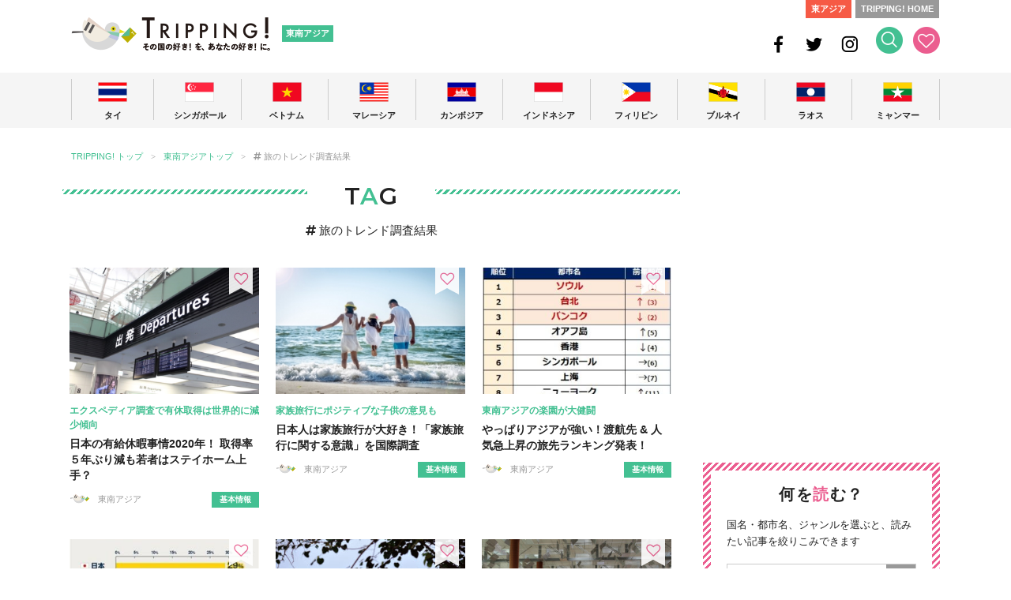

--- FILE ---
content_type: text/html; charset=UTF-8
request_url: https://tripping.jp/asean/tag/%E6%97%85%E3%81%AE%E3%83%88%E3%83%AC%E3%83%B3%E3%83%89%E8%AA%BF%E6%9F%BB%E7%B5%90%E6%9E%9C
body_size: 23317
content:
<!doctype html>
<html lang="ja">
<head>
<meta charset="UTF-8">
<title>東南アジアの旅のトレンド調査結果 最新情報/特集！｜TRIPPING!</title>
<meta http-equiv="X-UA-Compatible" content="IE=edge">
<meta name="viewport" content="width=device-width">
<meta name="description" content="東南アジアの旅のトレンド調査結果の最新情報について。東南アジアの旅のトレンド調査結果のトラベル＆ライフ情報をお届けします。旅に役立つ旅のトレンド調査結果最新情報満載 TRIPPING!">
<meta name="keywords" content="旅のトレンド調査結果,旅のトレンド調査結果最新情報,旅のトレンド調査結果の最新情報,の旅のトレンド調査結果">
<meta name="robots" content="index, follow" />
<meta name="author" content="株式会社 iD">

<!-- OGP -->
<meta property="og:site_name" content="東南アジアの今が分かる旅の情報サイト | TRIPPING!">
<meta property="og:title" content="東南アジアの旅のトレンド調査結果 最新情報/特集！｜TRIPPING!">
<meta property="og:description" content="東南アジアの旅のトレンド調査結果の最新情報について。東南アジアの旅のトレンド調査結果のトラベル＆ライフ情報をお届けします。旅に役立つ旅のトレンド調査結果最新情報満載 TRIPPING!">
<meta property="og:type" content="article">
<meta property="og:url" content="https://tripping.jp/asean/tag/%E6%97%85%E3%81%AE%E3%83%88%E3%83%AC%E3%83%B3%E3%83%89%E8%AA%BF%E6%9F%BB%E7%B5%90%E6%9E%9C">
<meta property="og:image" content="https://tripping.jp/wp-content/uploads/2021/03/IMG_1648.jpeg">
<meta property="fb:app_id" content="1432262916993945">
<meta name="twitter:card" content="summary">
<meta name="twitter:site" content="@tripping_jp">
<meta name="twitter:image" content="https://tripping.jp/wp-content/uploads/2021/03/IMG_1648.jpeg">
<meta name="twitter:title" content="東南アジアの旅のトレンド調査結果 最新情報/特集！｜TRIPPING!">
<meta name="twitter:description" content="東南アジアの旅のトレンド調査結果の最新情報について。東南アジアの旅のトレンド調査結果のトラベル＆ライフ情報をお届けします。旅に役立つ旅のトレンド調査結果最新情報満載 TRIPPING!">
<meta name="twitter:url" content="https://tripping.jp/asean/tag/%E6%97%85%E3%81%AE%E3%83%88%E3%83%AC%E3%83%B3%E3%83%89%E8%AA%BF%E6%9F%BB%E7%B5%90%E6%9E%9C">

<link rel="canonical" href="https://tripping.jp/asean/tag/%E6%97%85%E3%81%AE%E3%83%88%E3%83%AC%E3%83%B3%E3%83%89%E8%AA%BF%E6%9F%BB%E7%B5%90%E6%9E%9C" />
<link href="https://fonts.googleapis.com/css?family=Montserrat:400,600" rel="stylesheet">


<!-- Web Clip -->
<link rel="apple-touch-icon" href="https://tripping.jp/wp-content/themes/tripping_new2/img/apple-touch-icon.png">
<link rel="apple-touch-icon" sizes="57x57" href="https://tripping.jp/wp-content/themes/tripping_new2/img/apple-touch-icon-57.png">
<link rel="apple-touch-icon" sizes="72x72" href="https://tripping.jp/wp-content/themes/tripping_new2/img/apple-touch-icon-72.png">
<link rel="apple-touch-icon" sizes="76x76" href="https://tripping.jp/wp-content/themes/tripping_new2/img/apple-touch-icon-76.png">
<link rel="apple-touch-icon" sizes="114x114" href="https://tripping.jp/wp-content/themes/tripping_new2/img/apple-touch-icon-114.png">
<link rel="apple-touch-icon" sizes="120x120" href="https://tripping.jp/wp-content/themes/tripping_new2/img/apple-touch-icon-120.png">
<link rel="apple-touch-icon" sizes="144x144" href="https://tripping.jp/wp-content/themes/tripping_new2/img/apple-touch-icon-144.png">
<link rel="apple-touch-icon" sizes="152x152" href="https://tripping.jp/wp-content/themes/tripping_new2/img/apple-touch-icon-152.png">
<link rel="apple-touch-icon" sizes="180x180" href="https://tripping.jp/wp-content/themes/tripping_new2/img/apple-touch-icon-180.png">
<link rel="icon" type="image/x-icon" href="https://tripping.jp/wp-content/themes/tripping_new2/img/favicon.ico">

<link rel="stylesheet" href="https://use.fontawesome.com/releases/v5.0.6/css/all.css">
<link rel="stylesheet" href="https://tripping.jp/wp-content/themes/tripping_new2/css/default.css">
<link rel="stylesheet" href="https://tripping.jp/wp-content/themes/tripping_new2/css/style.css?20191022">
<link rel="stylesheet" href="https://tripping.jp/wp-content/themes/tripping_new2/css/slick-theme.css">
<link rel="stylesheet" href="https://tripping.jp/wp-content/themes/tripping_new2/css/slick.css">

<script>
	(function(i,s,o,g,r,a,m){i['GoogleAnalyticsObject']=r;i[r]=i[r]||function(){
	(i[r].q=i[r].q||[]).push(arguments)},i[r].l=1*new Date();a=s.createElement(o),
	m=s.getElementsByTagName(o)[0];a.async=1;a.src=g;m.parentNode.insertBefore(a,m)
	})(window,document,'script','//www.google-analytics.com/analytics.js','ga');
	ga('create', 'UA-48834912-1', 'tripping.jp');
	ga('require', 'displayfeatures');
	ga('send', 'pageview');
</script>

<!-- Global site tag (gtag.js) - Google Analytics -->
<script async src="https://www.googletagmanager.com/gtag/js?id=G-297EWKM450"></script>
<script>
  window.dataLayer = window.dataLayer || [];
  function gtag(){dataLayer.push(arguments);}
  gtag('js', new Date());

  gtag('config', 'G-297EWKM450');
</script>

<meta name='robots' content='max-image-preview:large' />
	<style>img:is([sizes="auto" i], [sizes^="auto," i]) { contain-intrinsic-size: 3000px 1500px }</style>
	<link rel="alternate" type="application/rss+xml" title="TRIPPING! &raquo; フィード" href="https://tripping.jp/feed" />
<link rel="alternate" type="application/rss+xml" title="TRIPPING! &raquo; コメントフィード" href="https://tripping.jp/comments/feed" />
<script type="text/javascript" id="wpp-js" src="https://tripping.jp/wp-content/plugins/wordpress-popular-posts/assets/js/wpp.min.js?ver=7.3.6" data-sampling="0" data-sampling-rate="100" data-api-url="https://tripping.jp/wp-json/wordpress-popular-posts" data-post-id="0" data-token="db10054bb8" data-lang="0" data-debug="0"></script>
<link rel="alternate" type="application/rss+xml" title="TRIPPING! &raquo; 東南アジア カテゴリーのフィード" href="https://tripping.jp/asean/feed" />
<script type="text/javascript">
/* <![CDATA[ */
window._wpemojiSettings = {"baseUrl":"https:\/\/s.w.org\/images\/core\/emoji\/16.0.1\/72x72\/","ext":".png","svgUrl":"https:\/\/s.w.org\/images\/core\/emoji\/16.0.1\/svg\/","svgExt":".svg","source":{"concatemoji":"https:\/\/tripping.jp\/wp-includes\/js\/wp-emoji-release.min.js?ver=6.8.3"}};
/*! This file is auto-generated */
!function(s,n){var o,i,e;function c(e){try{var t={supportTests:e,timestamp:(new Date).valueOf()};sessionStorage.setItem(o,JSON.stringify(t))}catch(e){}}function p(e,t,n){e.clearRect(0,0,e.canvas.width,e.canvas.height),e.fillText(t,0,0);var t=new Uint32Array(e.getImageData(0,0,e.canvas.width,e.canvas.height).data),a=(e.clearRect(0,0,e.canvas.width,e.canvas.height),e.fillText(n,0,0),new Uint32Array(e.getImageData(0,0,e.canvas.width,e.canvas.height).data));return t.every(function(e,t){return e===a[t]})}function u(e,t){e.clearRect(0,0,e.canvas.width,e.canvas.height),e.fillText(t,0,0);for(var n=e.getImageData(16,16,1,1),a=0;a<n.data.length;a++)if(0!==n.data[a])return!1;return!0}function f(e,t,n,a){switch(t){case"flag":return n(e,"\ud83c\udff3\ufe0f\u200d\u26a7\ufe0f","\ud83c\udff3\ufe0f\u200b\u26a7\ufe0f")?!1:!n(e,"\ud83c\udde8\ud83c\uddf6","\ud83c\udde8\u200b\ud83c\uddf6")&&!n(e,"\ud83c\udff4\udb40\udc67\udb40\udc62\udb40\udc65\udb40\udc6e\udb40\udc67\udb40\udc7f","\ud83c\udff4\u200b\udb40\udc67\u200b\udb40\udc62\u200b\udb40\udc65\u200b\udb40\udc6e\u200b\udb40\udc67\u200b\udb40\udc7f");case"emoji":return!a(e,"\ud83e\udedf")}return!1}function g(e,t,n,a){var r="undefined"!=typeof WorkerGlobalScope&&self instanceof WorkerGlobalScope?new OffscreenCanvas(300,150):s.createElement("canvas"),o=r.getContext("2d",{willReadFrequently:!0}),i=(o.textBaseline="top",o.font="600 32px Arial",{});return e.forEach(function(e){i[e]=t(o,e,n,a)}),i}function t(e){var t=s.createElement("script");t.src=e,t.defer=!0,s.head.appendChild(t)}"undefined"!=typeof Promise&&(o="wpEmojiSettingsSupports",i=["flag","emoji"],n.supports={everything:!0,everythingExceptFlag:!0},e=new Promise(function(e){s.addEventListener("DOMContentLoaded",e,{once:!0})}),new Promise(function(t){var n=function(){try{var e=JSON.parse(sessionStorage.getItem(o));if("object"==typeof e&&"number"==typeof e.timestamp&&(new Date).valueOf()<e.timestamp+604800&&"object"==typeof e.supportTests)return e.supportTests}catch(e){}return null}();if(!n){if("undefined"!=typeof Worker&&"undefined"!=typeof OffscreenCanvas&&"undefined"!=typeof URL&&URL.createObjectURL&&"undefined"!=typeof Blob)try{var e="postMessage("+g.toString()+"("+[JSON.stringify(i),f.toString(),p.toString(),u.toString()].join(",")+"));",a=new Blob([e],{type:"text/javascript"}),r=new Worker(URL.createObjectURL(a),{name:"wpTestEmojiSupports"});return void(r.onmessage=function(e){c(n=e.data),r.terminate(),t(n)})}catch(e){}c(n=g(i,f,p,u))}t(n)}).then(function(e){for(var t in e)n.supports[t]=e[t],n.supports.everything=n.supports.everything&&n.supports[t],"flag"!==t&&(n.supports.everythingExceptFlag=n.supports.everythingExceptFlag&&n.supports[t]);n.supports.everythingExceptFlag=n.supports.everythingExceptFlag&&!n.supports.flag,n.DOMReady=!1,n.readyCallback=function(){n.DOMReady=!0}}).then(function(){return e}).then(function(){var e;n.supports.everything||(n.readyCallback(),(e=n.source||{}).concatemoji?t(e.concatemoji):e.wpemoji&&e.twemoji&&(t(e.twemoji),t(e.wpemoji)))}))}((window,document),window._wpemojiSettings);
/* ]]> */
</script>
<link rel='stylesheet' id='wpfp-css' href='https://tripping.jp/wp-content/plugins/wp-favorite-posts-mytripping/wpfp.css' type='text/css' />
<style id='wp-emoji-styles-inline-css' type='text/css'>

	img.wp-smiley, img.emoji {
		display: inline !important;
		border: none !important;
		box-shadow: none !important;
		height: 1em !important;
		width: 1em !important;
		margin: 0 0.07em !important;
		vertical-align: -0.1em !important;
		background: none !important;
		padding: 0 !important;
	}
</style>
<link rel='stylesheet' id='wp-block-library-css' href='https://tripping.jp/wp-includes/css/dist/block-library/style.min.css?ver=6.8.3' type='text/css' media='all' />
<style id='classic-theme-styles-inline-css' type='text/css'>
/*! This file is auto-generated */
.wp-block-button__link{color:#fff;background-color:#32373c;border-radius:9999px;box-shadow:none;text-decoration:none;padding:calc(.667em + 2px) calc(1.333em + 2px);font-size:1.125em}.wp-block-file__button{background:#32373c;color:#fff;text-decoration:none}
</style>
<style id='global-styles-inline-css' type='text/css'>
:root{--wp--preset--aspect-ratio--square: 1;--wp--preset--aspect-ratio--4-3: 4/3;--wp--preset--aspect-ratio--3-4: 3/4;--wp--preset--aspect-ratio--3-2: 3/2;--wp--preset--aspect-ratio--2-3: 2/3;--wp--preset--aspect-ratio--16-9: 16/9;--wp--preset--aspect-ratio--9-16: 9/16;--wp--preset--color--black: #000000;--wp--preset--color--cyan-bluish-gray: #abb8c3;--wp--preset--color--white: #ffffff;--wp--preset--color--pale-pink: #f78da7;--wp--preset--color--vivid-red: #cf2e2e;--wp--preset--color--luminous-vivid-orange: #ff6900;--wp--preset--color--luminous-vivid-amber: #fcb900;--wp--preset--color--light-green-cyan: #7bdcb5;--wp--preset--color--vivid-green-cyan: #00d084;--wp--preset--color--pale-cyan-blue: #8ed1fc;--wp--preset--color--vivid-cyan-blue: #0693e3;--wp--preset--color--vivid-purple: #9b51e0;--wp--preset--gradient--vivid-cyan-blue-to-vivid-purple: linear-gradient(135deg,rgba(6,147,227,1) 0%,rgb(155,81,224) 100%);--wp--preset--gradient--light-green-cyan-to-vivid-green-cyan: linear-gradient(135deg,rgb(122,220,180) 0%,rgb(0,208,130) 100%);--wp--preset--gradient--luminous-vivid-amber-to-luminous-vivid-orange: linear-gradient(135deg,rgba(252,185,0,1) 0%,rgba(255,105,0,1) 100%);--wp--preset--gradient--luminous-vivid-orange-to-vivid-red: linear-gradient(135deg,rgba(255,105,0,1) 0%,rgb(207,46,46) 100%);--wp--preset--gradient--very-light-gray-to-cyan-bluish-gray: linear-gradient(135deg,rgb(238,238,238) 0%,rgb(169,184,195) 100%);--wp--preset--gradient--cool-to-warm-spectrum: linear-gradient(135deg,rgb(74,234,220) 0%,rgb(151,120,209) 20%,rgb(207,42,186) 40%,rgb(238,44,130) 60%,rgb(251,105,98) 80%,rgb(254,248,76) 100%);--wp--preset--gradient--blush-light-purple: linear-gradient(135deg,rgb(255,206,236) 0%,rgb(152,150,240) 100%);--wp--preset--gradient--blush-bordeaux: linear-gradient(135deg,rgb(254,205,165) 0%,rgb(254,45,45) 50%,rgb(107,0,62) 100%);--wp--preset--gradient--luminous-dusk: linear-gradient(135deg,rgb(255,203,112) 0%,rgb(199,81,192) 50%,rgb(65,88,208) 100%);--wp--preset--gradient--pale-ocean: linear-gradient(135deg,rgb(255,245,203) 0%,rgb(182,227,212) 50%,rgb(51,167,181) 100%);--wp--preset--gradient--electric-grass: linear-gradient(135deg,rgb(202,248,128) 0%,rgb(113,206,126) 100%);--wp--preset--gradient--midnight: linear-gradient(135deg,rgb(2,3,129) 0%,rgb(40,116,252) 100%);--wp--preset--font-size--small: 13px;--wp--preset--font-size--medium: 20px;--wp--preset--font-size--large: 36px;--wp--preset--font-size--x-large: 42px;--wp--preset--spacing--20: 0.44rem;--wp--preset--spacing--30: 0.67rem;--wp--preset--spacing--40: 1rem;--wp--preset--spacing--50: 1.5rem;--wp--preset--spacing--60: 2.25rem;--wp--preset--spacing--70: 3.38rem;--wp--preset--spacing--80: 5.06rem;--wp--preset--shadow--natural: 6px 6px 9px rgba(0, 0, 0, 0.2);--wp--preset--shadow--deep: 12px 12px 50px rgba(0, 0, 0, 0.4);--wp--preset--shadow--sharp: 6px 6px 0px rgba(0, 0, 0, 0.2);--wp--preset--shadow--outlined: 6px 6px 0px -3px rgba(255, 255, 255, 1), 6px 6px rgba(0, 0, 0, 1);--wp--preset--shadow--crisp: 6px 6px 0px rgba(0, 0, 0, 1);}:where(.is-layout-flex){gap: 0.5em;}:where(.is-layout-grid){gap: 0.5em;}body .is-layout-flex{display: flex;}.is-layout-flex{flex-wrap: wrap;align-items: center;}.is-layout-flex > :is(*, div){margin: 0;}body .is-layout-grid{display: grid;}.is-layout-grid > :is(*, div){margin: 0;}:where(.wp-block-columns.is-layout-flex){gap: 2em;}:where(.wp-block-columns.is-layout-grid){gap: 2em;}:where(.wp-block-post-template.is-layout-flex){gap: 1.25em;}:where(.wp-block-post-template.is-layout-grid){gap: 1.25em;}.has-black-color{color: var(--wp--preset--color--black) !important;}.has-cyan-bluish-gray-color{color: var(--wp--preset--color--cyan-bluish-gray) !important;}.has-white-color{color: var(--wp--preset--color--white) !important;}.has-pale-pink-color{color: var(--wp--preset--color--pale-pink) !important;}.has-vivid-red-color{color: var(--wp--preset--color--vivid-red) !important;}.has-luminous-vivid-orange-color{color: var(--wp--preset--color--luminous-vivid-orange) !important;}.has-luminous-vivid-amber-color{color: var(--wp--preset--color--luminous-vivid-amber) !important;}.has-light-green-cyan-color{color: var(--wp--preset--color--light-green-cyan) !important;}.has-vivid-green-cyan-color{color: var(--wp--preset--color--vivid-green-cyan) !important;}.has-pale-cyan-blue-color{color: var(--wp--preset--color--pale-cyan-blue) !important;}.has-vivid-cyan-blue-color{color: var(--wp--preset--color--vivid-cyan-blue) !important;}.has-vivid-purple-color{color: var(--wp--preset--color--vivid-purple) !important;}.has-black-background-color{background-color: var(--wp--preset--color--black) !important;}.has-cyan-bluish-gray-background-color{background-color: var(--wp--preset--color--cyan-bluish-gray) !important;}.has-white-background-color{background-color: var(--wp--preset--color--white) !important;}.has-pale-pink-background-color{background-color: var(--wp--preset--color--pale-pink) !important;}.has-vivid-red-background-color{background-color: var(--wp--preset--color--vivid-red) !important;}.has-luminous-vivid-orange-background-color{background-color: var(--wp--preset--color--luminous-vivid-orange) !important;}.has-luminous-vivid-amber-background-color{background-color: var(--wp--preset--color--luminous-vivid-amber) !important;}.has-light-green-cyan-background-color{background-color: var(--wp--preset--color--light-green-cyan) !important;}.has-vivid-green-cyan-background-color{background-color: var(--wp--preset--color--vivid-green-cyan) !important;}.has-pale-cyan-blue-background-color{background-color: var(--wp--preset--color--pale-cyan-blue) !important;}.has-vivid-cyan-blue-background-color{background-color: var(--wp--preset--color--vivid-cyan-blue) !important;}.has-vivid-purple-background-color{background-color: var(--wp--preset--color--vivid-purple) !important;}.has-black-border-color{border-color: var(--wp--preset--color--black) !important;}.has-cyan-bluish-gray-border-color{border-color: var(--wp--preset--color--cyan-bluish-gray) !important;}.has-white-border-color{border-color: var(--wp--preset--color--white) !important;}.has-pale-pink-border-color{border-color: var(--wp--preset--color--pale-pink) !important;}.has-vivid-red-border-color{border-color: var(--wp--preset--color--vivid-red) !important;}.has-luminous-vivid-orange-border-color{border-color: var(--wp--preset--color--luminous-vivid-orange) !important;}.has-luminous-vivid-amber-border-color{border-color: var(--wp--preset--color--luminous-vivid-amber) !important;}.has-light-green-cyan-border-color{border-color: var(--wp--preset--color--light-green-cyan) !important;}.has-vivid-green-cyan-border-color{border-color: var(--wp--preset--color--vivid-green-cyan) !important;}.has-pale-cyan-blue-border-color{border-color: var(--wp--preset--color--pale-cyan-blue) !important;}.has-vivid-cyan-blue-border-color{border-color: var(--wp--preset--color--vivid-cyan-blue) !important;}.has-vivid-purple-border-color{border-color: var(--wp--preset--color--vivid-purple) !important;}.has-vivid-cyan-blue-to-vivid-purple-gradient-background{background: var(--wp--preset--gradient--vivid-cyan-blue-to-vivid-purple) !important;}.has-light-green-cyan-to-vivid-green-cyan-gradient-background{background: var(--wp--preset--gradient--light-green-cyan-to-vivid-green-cyan) !important;}.has-luminous-vivid-amber-to-luminous-vivid-orange-gradient-background{background: var(--wp--preset--gradient--luminous-vivid-amber-to-luminous-vivid-orange) !important;}.has-luminous-vivid-orange-to-vivid-red-gradient-background{background: var(--wp--preset--gradient--luminous-vivid-orange-to-vivid-red) !important;}.has-very-light-gray-to-cyan-bluish-gray-gradient-background{background: var(--wp--preset--gradient--very-light-gray-to-cyan-bluish-gray) !important;}.has-cool-to-warm-spectrum-gradient-background{background: var(--wp--preset--gradient--cool-to-warm-spectrum) !important;}.has-blush-light-purple-gradient-background{background: var(--wp--preset--gradient--blush-light-purple) !important;}.has-blush-bordeaux-gradient-background{background: var(--wp--preset--gradient--blush-bordeaux) !important;}.has-luminous-dusk-gradient-background{background: var(--wp--preset--gradient--luminous-dusk) !important;}.has-pale-ocean-gradient-background{background: var(--wp--preset--gradient--pale-ocean) !important;}.has-electric-grass-gradient-background{background: var(--wp--preset--gradient--electric-grass) !important;}.has-midnight-gradient-background{background: var(--wp--preset--gradient--midnight) !important;}.has-small-font-size{font-size: var(--wp--preset--font-size--small) !important;}.has-medium-font-size{font-size: var(--wp--preset--font-size--medium) !important;}.has-large-font-size{font-size: var(--wp--preset--font-size--large) !important;}.has-x-large-font-size{font-size: var(--wp--preset--font-size--x-large) !important;}
:where(.wp-block-post-template.is-layout-flex){gap: 1.25em;}:where(.wp-block-post-template.is-layout-grid){gap: 1.25em;}
:where(.wp-block-columns.is-layout-flex){gap: 2em;}:where(.wp-block-columns.is-layout-grid){gap: 2em;}
:root :where(.wp-block-pullquote){font-size: 1.5em;line-height: 1.6;}
</style>
<link rel='stylesheet' id='contact-form-7-css' href='https://tripping.jp/wp-content/plugins/contact-form-7/includes/css/styles.css?ver=6.1.3' type='text/css' media='all' />
<link rel='stylesheet' id='wordpress-popular-posts-css-css' href='https://tripping.jp/wp-content/plugins/wordpress-popular-posts/assets/css/wpp.css?ver=7.3.6' type='text/css' media='all' />
<script type="text/javascript" src="https://tripping.jp/wp-includes/js/jquery/jquery.min.js?ver=3.7.1" id="jquery-core-js"></script>
<script type="text/javascript" src="https://tripping.jp/wp-includes/js/jquery/jquery-migrate.min.js?ver=3.4.1" id="jquery-migrate-js"></script>
<script type="text/javascript" src="https://tripping.jp/wp-content/plugins/wp-favorite-posts-mytripping/wpfp.js?ver=6.8.3" id="wp-favorite-posts-mytripping-js"></script>
<link rel="https://api.w.org/" href="https://tripping.jp/wp-json/" /><link rel="alternate" title="JSON" type="application/json" href="https://tripping.jp/wp-json/wp/v2/categories/76" />            <style id="wpp-loading-animation-styles">@-webkit-keyframes bgslide{from{background-position-x:0}to{background-position-x:-200%}}@keyframes bgslide{from{background-position-x:0}to{background-position-x:-200%}}.wpp-widget-block-placeholder,.wpp-shortcode-placeholder{margin:0 auto;width:60px;height:3px;background:#dd3737;background:linear-gradient(90deg,#dd3737 0%,#571313 10%,#dd3737 100%);background-size:200% auto;border-radius:3px;-webkit-animation:bgslide 1s infinite linear;animation:bgslide 1s infinite linear}</style>
            
</head>

<body id="content">
	<div id="fb-root"></div>
		<div id="searchbox">
		<div class="searchbox-inner">
			<div class="searchbox-close sp"><i class="fas fa-times"></i></div>
			<form action="/" name="s" method="get">
				<dl class="search">
					<dt><input type="text" name="s" value="" placeholder="記事を探す"/><input type="hidden" name="area" value="asean" /></dt>
					<dd><button><i class="fas fa-search fa-2x"></i></button></dd>
				</dl>
			</form>
			<div class="searchbox-tag">			
				<ul>
					<li class="searchbox-li"><a href="/tag/バンコクお土産">#バンコクお土産</a></li>
					<li class="searchbox-li"><a href="/tag/シンガポールローカル人気店">#シンガポールローカル人気店</a></li>
					<li class="searchbox-li"><a href="/tag/ダナン旅行">#ダナン旅行</a></li>
					<li class="searchbox-li"><a href="/tag/ビーチリゾート">#ビーチリゾート</a></li>
					<li class="searchbox-li"><a href="/tag/ソウルローカル人気店">#ソウルローカル人気店</a></li>
					<li class="searchbox-li"><a href="/tag/台湾料理">#台湾料理</a></li>
					<li class="searchbox-li"><a href="/tag/香港レストラン">#香港レストラン</a></li>
					<li class="searchbox-li"><a href="/tag/モデルコース">#モデルコース</a></li>
					<li class="searchbox-li"><a href="/tag/子連れ旅行">#子連れ旅行</a></li>
				</ul>
			</div>
			<div class="searchbox-close pc"><i class="fas fa-times"></i></div>
		</div>		
	</div>

	<!-- Header -->
	<header id="head" class="cf">
			<div class="header-link-L cf">
				<div class="header-logo pc"><a href="/asean" rel="home">TRIPPING! 東南アジアの今が分かる旅の情報サイト</a></div>
				<div class="header-logo-sp sp"><a href="/asean" rel="home"><img loading="lazy" src="https://tripping.jp/wp-content/themes/tripping_new2/img/logo-sp-header.png" width="183" alt=""/></a></div>
				<div class="sub-logo"><a href="/asean" rel="home">東南アジア</a></div>
			</div>
			<div class="header-link-R cf pc">
				<ul class="link-to">
					<li class="link-to-east-asia"><a href="/east-asia">東アジア</a></li>
					<li class="link-to-home"><a href="/">TRIPPING! HOME</a></li>
				</ul>
				<ul class="ico-head">
					<li class="ico-head-1"><a href="https://www.facebook.com/tripping.jp" target="_blank"><img loading="lazy" src="https://tripping.jp/wp-content/themes/tripping_new2/img/ico-head-fb.png" width="24" height="24" alt="Facebook"/></a></li>
					<li class="ico-head-1"><a href="https://twitter.com/tripping_jp" target="_blank"><img loading="lazy" src="https://tripping.jp/wp-content/themes/tripping_new2/img/ico-head-tw.png" width="24" height="24" alt="Twitter"/></a></li>
					<li class="ico-head-1"><a href="https://www.instagram.com/tripping_official/" target="_blank"><img loading="lazy" src="https://tripping.jp/wp-content/themes/tripping_new2/img/ico-head-insta.png" width="24" height="24" alt="Instagram"/></a></li>
					<li class="ico-head-1"><a href="#" id="btn-search"><img loading="lazy" src="https://tripping.jp/wp-content/themes/tripping_new2/img/ico-head-seach.png" width="34" height="34" alt="検索する"/></a></li>
					<li class="ico-head-2"><a href="/favorite"><img loading="lazy" src="https://tripping.jp/wp-content/themes/tripping_new2/img/ico-head-like.png" width="34" height="34" alt="お気に入り"/></a></li>
				</ul>
		</div>
	
		<div class="sp-search sp"><a href="#" id="btn-search-sp"><i class="fas fa-search fa-2x"></i></a></div>
		<div class="sp-menu sp spmenubtn1" id="btn_menu"></div>
	</header>
	<!-- /Header -->
	<!-- Grobal Navigation PC-->
	<nav id="grobal-nav" class="nav-pc pc">
		<div class="grobal-navi-inner dropnavi">
			<ul class="grobal-navi-ul">
				<li class="grobal-navi-li gnavi-lineL parent">
					<a href="javascript:void(0)" class="btn-navi-area"><div class="grobal-nav-flag"><img loading="lazy" src="https://tripping.jp/wp-content/themes/tripping_new2/img/flag-gnavi-thailand.png" width="37" alt="タイ"/></div>
					<p class="grobal-nav-txt">タイ</p></a>
					<div class="dropnavi-inner">
						<ul class="dropnavi-in-ul drp-01">
							<div class="drp-close"><i class="fas fa-times"></i></div>
							<li class="dropnavi-li dropnavi-li-01">	
								<div class="drp-country"><a href="/asean/thailand">タイ<i class="fas fa-angle-right"></i></a></div>
								<!--div class="drp-info"><a href="/info-thailand"><i class="far fa-question-circle"></i>こんな国です<i class="fas fa-angle-right"></i></a></div-->
								<div class="drp-thum"><a href="/asean/thailand"><img loading="lazy" src="https://tripping.jp/wp-content/themes/tripping_new2/img/img-drp-thum-thailand.jpg" width="160" height="160" alt=""/></a></div>
							</li>
							<li class="dropnavi-li dropnavi-li-02">
								<div class="drp-city"><i class="fas fa-check"></i>都市</div>
								<ul>
									<li class="drp-city-li"><a href="/asean/thailand/bangkok">バンコク</a></li>
									<li class="drp-city-li"><a href="/asean/thailand/phuket">プーケット</a></li>
									<li class="drp-city-li"><a href="/asean/thailand/chiang-mai">チェンマイ</a></li>
									<li class="drp-city-li"><a href="/asean/thailand/chiang-rai">チェンライ</a></li>
									<li class="drp-city-li"><a href="/asean/thailand/hua-hin">ホアヒン</a></li>
									<li class="drp-city-li"><a href="/asean/thailand/khao-yai">カオヤイ</a></li>
									<li class="drp-city-li"><a href="/asean/thailand/korat">コラート</a></li>
								</ul>
								<div class="drp-genre"><i class="fas fa-check"></i>ジャンル</div>
								<ul>
									<li class="drp-genre-li"><a href="/genre-c/thailand/info">基本情報</a></li>
									<li class="drp-genre-li"><a href="/genre-c/thailand/sightseeing">観光</a></li>
									<li class="drp-genre-li"><a href="/genre-c/thailand/eat">グルメ</a></li>
									<li class="drp-genre-li"><a href="/genre-c/thailand/shopping">買い物</a></li>
									<li class="drp-genre-li"><a href="/genre-c/thailand/beauty">ビューティー</a></li>
									<li class="drp-genre-li"><a href="/genre-c/thailand/stay">ホテル・宿泊</a></li>
									<li class="drp-genre-li"><a href="/genre-c/thailand/event">イベント</a></li>
									<li class="drp-genre-li"><a href="/genre-c/thailand/entertainment">エンタメ</a></li>
									<li class="drp-genre-li"><a href="/asean/thailand/news">ニュース</a></li>
									<li class="drp-genre-li"><a href="/asean/thailand/feature">特集</a></li>
								</ul>
							</li>
							<li class="dropnavi-li dropnavi-li-03">
								<div class="drp-feature-title">FE<span class="title-white">A</span>TURE</div>
									
								<div class="drp-feature-li">
									<div class="drp-frature-thum"><a href="https://tripping.jp/asean/thailand/khao-yai/89860"><img loading="lazy" src="https://tripping.jp/wp-content/uploads/2022/09/InterContinental-Khao-Yai-Classic-Lake-View-White-2-Resize-240x160.jpg" width="200" height="133" alt=""/></a></div>
									<div class="drp-feature-txt"><a href="https://tripping.jp/asean/thailand/khao-yai/89860">タイ避暑地に新たなラグジュアリーホテル 「インターコンチネンタル カオヤイ リゾート」</a></div>									
								</div>
									
								<div class="drp-feature-li">
									<div class="drp-frature-thum"><a href="https://tripping.jp/asean/thailand/bangkok/89818"><img loading="lazy" src="https://tripping.jp/wp-content/uploads/2022/08/PXL_20220728_052725950-240x160.jpg" width="200" height="133" alt=""/></a></div>
									<div class="drp-feature-txt"><a href="https://tripping.jp/asean/thailand/bangkok/89818">チャオプラヤーツーリストボート （Hop On Hop Off Boat）でのバンコク川沿い観光が楽しい</a></div>									
								</div>
															</li>
						</ul>
					</div><!-- /dropnavi-inner -->
				</li>
				<li class="grobal-navi-li parent">
					<a href="javascript:void(0)" class="btn-navi-area"><div class="grobal-nav-flag"><img loading="lazy" src="https://tripping.jp/wp-content/themes/tripping_new2/img/flag-gnavi-singapore.png" width="37" height="25" alt="シンガポール"/></div>
					<p class="grobal-nav-txt">シンガポール</p></a>
					<div class="dropnavi-inner">
						<ul class="dropnavi-in-ul drp-02">
							<div class="drp-close"><i class="fas fa-times"></i></div>
							<li class="dropnavi-li dropnavi-li-01">	
								<div class="drp-country"><a href="/asean/singapore">シンガポール<i class="fas fa-angle-right"></i></a></div>
								<!--div class="drp-info"><a href="/info-singapore"><i class="far fa-question-circle"></i>こんな国です<i class="fas fa-angle-right"></i></a></div-->
								<div class="drp-thum"><a href="/asean/singapore"><img loading="lazy" src="https://tripping.jp/wp-content/themes/tripping_new2/img/img-drp-thum-singapore.jpg" width="160" height="160" alt=""/></a></div>
							</li>
							<li class="dropnavi-li dropnavi-li-02">
								<div class="drp-city"><i class="fas fa-check"></i>都市</div>
								<ul>
									<li class="drp-city-li"><a href="/asean/singapore/singapore-city">シンガポール</a></li>
								</ul>
								<div class="drp-genre"><i class="fas fa-check"></i>ジャンル</div>
								<ul>
									<li class="drp-genre-li"><a href="/genre-c/singapore/info">基本情報</a></li>
									<li class="drp-genre-li"><a href="/genre-c/singapore/sightseeing">観光</a></li>
									<li class="drp-genre-li"><a href="/genre-c/singapore/eat">グルメ</a></li>
									<li class="drp-genre-li"><a href="/genre-c/singapore/shopping">買い物</a></li>
									<li class="drp-genre-li"><a href="/genre-c/singapore/beauty">ビューティー</a></li>
									<li class="drp-genre-li"><a href="/genre-c/singapore/stay">ホテル・宿泊</a></li>
									<li class="drp-genre-li"><a href="/genre-c/singapore/event">イベント</a></li>
									<li class="drp-genre-li"><a href="/genre-c/singapore/entertainment">エンタメ</a></li>
									<li class="drp-genre-li"><a href="/asean/singapore/news">ニュース</a></li>
									<li class="drp-genre-li"><a href="/asean/singapore/feature">特集</a></li>
								</ul>
							</li>
							<li class="dropnavi-li dropnavi-li-03">
								<div class="drp-feature-title">FE<span class="title-white">A</span>TURE</div>
									
								<div class="drp-feature-li">
									<div class="drp-frature-thum"><a href="https://tripping.jp/asean/singapore/89768"><img loading="lazy" src="https://tripping.jp/wp-content/uploads/2016/05/b52fb3b9d42c7f8634b1dce0cd60c0b3-168x126.jpg" width="200" height="133" alt=""/></a></div>
									<div class="drp-feature-txt"><a href="https://tripping.jp/asean/singapore/89768">スクートが札幌＝シンガポール直行便を再開、台湾経由便も</a></div>									
								</div>
									
								<div class="drp-feature-li">
									<div class="drp-frature-thum"><a href="https://tripping.jp/asean/singapore/89487"><img loading="lazy" src="https://tripping.jp/wp-content/uploads/2016/04/71ccd13c0b91c3af35fd6a2f670577d8-168x95.jpg" width="200" height="133" alt=""/></a></div>
									<div class="drp-feature-txt"><a href="https://tripping.jp/asean/singapore/89487">スクートが成田＝シンガポール直行便を新規開設！ 関西＝シンガポール直行便も再開</a></div>									
								</div>
															</li>
						</ul>
					</div><!-- /dropnavi-inner -->
				</li>
				<li class="grobal-navi-li parent">
					<a href="javascript:void(0)" class="btn-navi-area"><div class="grobal-nav-flag"><img loading="lazy" src="https://tripping.jp/wp-content/themes/tripping_new2/img/flag-gnavi-vietnam.png" width="37" height="25" alt="ベトナム"/></div>
					<p class="grobal-nav-txt">ベトナム</p></a>
					<div class="dropnavi-inner">
						<ul class="dropnavi-in-ul drp-03">
							<div class="drp-close"><i class="fas fa-times"></i></div>
							<li class="dropnavi-li dropnavi-li-01">	
								<div class="drp-country"><a href="/asean/vietnam">ベトナム<i class="fas fa-angle-right"></i></a></div>
								<!--div class="drp-info"><a href="/info-vietnam"><i class="far fa-question-circle"></i>こんな国です<i class="fas fa-angle-right"></i></a></div-->
								<div class="drp-thum"><a href="/asean/vietnam"><img loading="lazy" src="https://tripping.jp/wp-content/themes/tripping_new2/img/img-drp-thum-vietnam.jpg" width="160" height="160" alt=""/></a></div>
							</li>
							<li class="dropnavi-li dropnavi-li-02">
								<div class="drp-city"><i class="fas fa-check"></i>都市</div>
								<ul>
									<li class="drp-city-li"><a href="/asean/vietnam/ho-chi-minh">ホーチミン</a></li>
									<li class="drp-city-li"><a href="/asean/vietnam/hanoi">ハノイ</a></li>
									<li class="drp-city-li"><a href="/asean/vietnam/danang">ダナン</a></li>
									<li class="drp-city-li"><a href="/asean/vietnam/hoi-an">ホイアン</a></li>
								</ul>
								<div class="drp-genre"><i class="fas fa-check"></i>ジャンル</div>
								<ul>
									<li class="drp-genre-li"><a href="/genre-c/vietnam/info">基本情報</a></li>
									<li class="drp-genre-li"><a href="/genre-c/vietnam/sightseeing">観光</a></li>
									<li class="drp-genre-li"><a href="/genre-c/vietnam/eat">グルメ</a></li>
									<li class="drp-genre-li"><a href="/genre-c/vietnam/shopping">買い物</a></li>
									<li class="drp-genre-li"><a href="/genre-c/vietnam/beauty">ビューティー</a></li>
									<li class="drp-genre-li"><a href="/genre-c/vietnam/stay">ホテル・宿泊</a></li>
									<li class="drp-genre-li"><a href="/genre-c/vietnam/event">イベント</a></li>
									<li class="drp-genre-li"><a href="/genre-c/vietnam/entertainment">エンタメ</a></li>
									<li class="drp-genre-li"><a href="/asean/vietnam/news">ニュース</a></li>
									<li class="drp-genre-li"><a href="/asean/vietnam/feature">特集</a></li>
								</ul>
							</li>
							<li class="dropnavi-li dropnavi-li-03">
								<div class="drp-feature-title">FE<span class="title-white">A</span>TURE</div>
									
								<div class="drp-feature-li">
									<div class="drp-frature-thum"><a href="https://tripping.jp/asean/vietnam/ho-chi-minh/90178"><img loading="lazy" src="https://tripping.jp/wp-content/uploads/2022/10/Main-Entrance-240x151.jpg" width="200" height="133" alt=""/></a></div>
									<div class="drp-feature-txt"><a href="https://tripping.jp/asean/vietnam/ho-chi-minh/90178">「ザ・レヴェリー サイゴン」に世界屈指のモダンイタリアンが開業</a></div>									
								</div>
									
								<div class="drp-feature-li">
									<div class="drp-frature-thum"><a href="https://tripping.jp/asean/vietnam/89420"><img loading="lazy" src="https://tripping.jp/wp-content/uploads/2022/05/PC092483-1024x768-1-240x180.jpg" width="200" height="133" alt=""/></a></div>
									<div class="drp-feature-txt"><a href="https://tripping.jp/asean/vietnam/89420">魚、エビ、肉と様々な材料から作られるベトナムの練りもの</a></div>									
								</div>
															</li>
						</ul>
					</div><!-- /dropnavi-inner -->
				</li>
				<li class="grobal-navi-li parent">
					<a href="javascript:void(0)" class="btn-navi-area"><div class="grobal-nav-flag"><img loading="lazy" src="https://tripping.jp/wp-content/themes/tripping_new2/img/flag-gnavi-malaysia.png" width="37" height="25" alt="マレーシア"/></div>
					<p class="grobal-nav-txt">マレーシア</p></a>
					<div class="dropnavi-inner">
						<ul class="dropnavi-in-ul drp-04">
							<div class="drp-close"><i class="fas fa-times"></i></div>
							<li class="dropnavi-li dropnavi-li-01">	
								<div class="drp-country"><a href="/asean/malaysia">マレーシア<i class="fas fa-angle-right"></i></a></div>
								<!--div class="drp-info"><a href="/info-malaysia"><i class="far fa-question-circle"></i>こんな国です<i class="fas fa-angle-right"></i></a></div-->
								<div class="drp-thum"><a href="/asean/malaysia"><img loading="lazy" src="https://tripping.jp/wp-content/themes/tripping_new2/img/img-drp-thum-malaysia.jpg" width="160" height="160" alt=""/></a></div>
							</li>
							<li class="dropnavi-li dropnavi-li-02">
								<div class="drp-city"><i class="fas fa-check"></i>都市</div>
								<ul>
									<li class="drp-city-li"><a href="/asean/malaysia/kuala-lumpur">クアラルンプール</a></li>
									<li class="drp-city-li"><a href="/asean/malaysia/kota-kinabalu">コタキナバル</a></li>
									<li class="drp-city-li"><a href="/asean/malaysia/penang">ペナン島</a></li>
									<li class="drp-city-li"><a href="/asean/malaysia/langkawi">ランカウイ島</a></li>
								</ul>
								<div class="drp-genre"><i class="fas fa-check"></i>ジャンル</div>
								<ul>
									<li class="drp-genre-li"><a href="/genre-c/malaysia/info">基本情報</a></li>
									<li class="drp-genre-li"><a href="/genre-c/malaysia/sightseeing">観光</a></li>
									<li class="drp-genre-li"><a href="/genre-c/malaysia/eat">グルメ</a></li>
									<li class="drp-genre-li"><a href="/genre-c/malaysia/shopping">買い物</a></li>
									<li class="drp-genre-li"><a href="/genre-c/malaysia/beauty">ビューティー</a></li>
									<li class="drp-genre-li"><a href="/genre-c/malaysia/stay">ホテル・宿泊</a></li>
									<li class="drp-genre-li"><a href="/genre-c/malaysia/event">イベント</a></li>
									<li class="drp-genre-li"><a href="/genre-c/malaysia/entertainment">エンタメ</a></li>
									<li class="drp-genre-li"><a href="/asean/malaysia/news">ニュース</a></li>
									<li class="drp-genre-li"><a href="/asean/malaysia/feature">特集</a></li>
								</ul>
							</li>
							<li class="dropnavi-li dropnavi-li-03">
								<div class="drp-feature-title">FE<span class="title-white">A</span>TURE</div>
									
								<div class="drp-feature-li">
									<div class="drp-frature-thum"><a href="https://tripping.jp/asean/malaysia/kuala-lumpur/89933"><img loading="lazy" src="https://tripping.jp/wp-content/uploads/2022/09/DSCF3795-240x160.jpg" width="200" height="133" alt=""/></a></div>
									<div class="drp-feature-txt"><a href="https://tripping.jp/asean/malaysia/kuala-lumpur/89933">入国条件緩和のマレーシアを旅してみた 〜クアラルンプール編〜</a></div>									
								</div>
									
								<div class="drp-feature-li">
									<div class="drp-frature-thum"><a href="https://tripping.jp/asean/malaysia/langkawi/89872"><img loading="lazy" src="https://tripping.jp/wp-content/uploads/2022/09/DSCF2517_-240x160.png" width="200" height="133" alt=""/></a></div>
									<div class="drp-feature-txt"><a href="https://tripping.jp/asean/malaysia/langkawi/89872">入国条件緩和のマレーシアを旅してみた 〜ランカウイ編〜</a></div>									
								</div>
															</li>
						</ul>
					</div><!-- /dropnavi-inner -->
				</li>
				<li class="grobal-navi-li parent">
					<a href="javascript:void(0)" class="btn-navi-area"><div class="grobal-nav-flag"><img loading="lazy" src="https://tripping.jp/wp-content/themes/tripping_new2/img/flag-gnavi-cambodia.png" width="37" height="25" alt="カンボジア"/></div>
					<p class="grobal-nav-txt">カンボジア</p></a>
					<div class="dropnavi-inner">
						<ul class="dropnavi-in-ul drp-05">
							<div class="drp-close"><i class="fas fa-times"></i></div>
							<li class="dropnavi-li dropnavi-li-01">	
								<div class="drp-country"><a href="/asean/cambodia">カンボジア<i class="fas fa-angle-right"></i></a></div>
								<!--div class="drp-info"><a href="/info-cambodia"><i class="far fa-question-circle"></i>こんな国です<i class="fas fa-angle-right"></i></a></div-->
								<div class="drp-thum"><a href="/asean/cambodia"><img loading="lazy" src="https://tripping.jp/wp-content/themes/tripping_new2/img/img-drp-thum-cambodia.jpg" width="160" height="160" alt=""/></a></div>
							</li>
							<li class="dropnavi-li dropnavi-li-02">
								<div class="drp-city"><i class="fas fa-check"></i>都市</div>
								<ul>
									<li class="drp-city-li"><a href="/asean/cambodia/siem-reap">シェムリアップ</a></li>
									<li class="drp-city-li"><a href="/asean/cambodia/phnom-penh">プノンペン</a></li>
								</ul>
								<div class="drp-genre"><i class="fas fa-check"></i>ジャンル</div>
								<ul>
									<li class="drp-genre-li"><a href="/genre-c/cambodia/info">基本情報</a></li>
									<li class="drp-genre-li"><a href="/genre-c/cambodia/sightseeing">観光</a></li>
									<li class="drp-genre-li"><a href="/genre-c/cambodia/eat">グルメ</a></li>
									<li class="drp-genre-li"><a href="/genre-c/cambodia/shopping">買い物</a></li>
									<li class="drp-genre-li"><a href="/genre-c/cambodia/beauty">ビューティー</a></li>
									<li class="drp-genre-li"><a href="/genre-c/cambodia/stay">ホテル・宿泊</a></li>
									<li class="drp-genre-li"><a href="/genre-c/cambodia/event">イベント</a></li>
									<li class="drp-genre-li"><a href="/genre-c/cambodia/entertainment">エンタメ</a></li>
									<li class="drp-genre-li"><a href="/asean/cambodia/news">ニュース</a></li>
									<li class="drp-genre-li"><a href="/asean/cambodia/feature">特集</a></li>
								</ul>
							</li>
							<li class="dropnavi-li dropnavi-li-03">
								<div class="drp-feature-title">FE<span class="title-white">A</span>TURE</div>
									
								<div class="drp-feature-li">
									<div class="drp-frature-thum"><a href="https://tripping.jp/asean/cambodia/siem-reap/89114"><img loading="lazy" src="https://tripping.jp/wp-content/uploads/2022/03/top_m-240x160.jpg" width="200" height="133" alt=""/></a></div>
									<div class="drp-feature-txt"><a href="https://tripping.jp/asean/cambodia/siem-reap/89114">アンコール遺跡群の宝石箱！バンテアイ・スレイ寺院</a></div>									
								</div>
									
								<div class="drp-feature-li">
									<div class="drp-frature-thum"><a href="https://tripping.jp/asean/cambodia/siem-reap/88296"><img loading="lazy" src="https://tripping.jp/wp-content/uploads/2021/11/top-1-1-240x160.jpg" width="200" height="133" alt=""/></a></div>
									<div class="drp-feature-txt"><a href="https://tripping.jp/asean/cambodia/siem-reap/88296">2回目のカンボジアで訪れたい遺跡５選</a></div>									
								</div>
															</li>
						</ul>
					</div><!-- /dropnavi-inner -->
				</li>
				<li class="grobal-navi-li parent">
					<a href="javascript:void(0)" class="btn-navi-area"><div class="grobal-nav-flag"><img loading="lazy" src="https://tripping.jp/wp-content/themes/tripping_new2/img/flag-gnavi-indonesia.png" width="37" height="25" alt="インドネシア"/></div>
					<p class="grobal-nav-txt">インドネシア</p></a>
					<div class="dropnavi-inner">
						<ul class="dropnavi-in-ul drp-06">
							<div class="drp-close"><i class="fas fa-times"></i></div>
							<li class="dropnavi-li dropnavi-li-01">	
								<div class="drp-country"><a href="/asean/indonesia">インドネシア<i class="fas fa-angle-right"></i></a></div>
								<!--div class="drp-info"><a href="/info-indonesia/"><i class="far fa-question-circle"></i>こんな国です<i class="fas fa-angle-right"></i></a></div-->
								<div class="drp-thum"><a href="/asean/indonesia"><img loading="lazy" src="https://tripping.jp/wp-content/themes/tripping_new2/img/img-drp-thum-indonesia.jpg" width="160" height="160" alt=""/></a></div>
							</li>
							<li class="dropnavi-li dropnavi-li-02">
								<div class="drp-city"><i class="fas fa-check"></i>都市</div>
								<ul>
									<li class="drp-city-li"><a href="/asean/indonesia/bali">バリ</a></li>
									<li class="drp-city-li"><a href="/asean/indonesia/jakarta">ジャカルタ</a></li>
									<li class="drp-city-li"><a href="/asean/indonesia/yogyakarta">ジョグジャカルタ</a></li>
								</ul>
								<div class="drp-genre"><i class="fas fa-check"></i>ジャンル</div>
								<ul>
									<li class="drp-genre-li"><a href="/genre-c/indonesia/info">基本情報</a></li>
									<li class="drp-genre-li"><a href="/genre-c/indonesia/sightseeing">観光</a></li>
									<li class="drp-genre-li"><a href="/genre-c/indonesia/eat">グルメ</a></li>
									<li class="drp-genre-li"><a href="/genre-c/indonesia/shopping">買い物</a></li>
									<li class="drp-genre-li"><a href="/genre-c/indonesia/beauty">ビューティー</a></li>
									<li class="drp-genre-li"><a href="/genre-c/indonesia/stay">ホテル・宿泊</a></li>
									<li class="drp-genre-li"><a href="/genre-c/indonesia/event">イベント</a></li>
									<li class="drp-genre-li"><a href="/genre-c/indonesia/entertainment">エンタメ</a></li>
									<li class="drp-genre-li"><a href="/asean/indonesia/news">ニュース</a></li>
									<li class="drp-genre-li"><a href="/asean/indonesia/feature">特集</a></li>
								</ul>
							</li>
							<li class="dropnavi-li dropnavi-li-03">
								<div class="drp-feature-title">FE<span class="title-white">A</span>TURE</div>
									
								<div class="drp-feature-li">
									<div class="drp-frature-thum"><a href="https://tripping.jp/asean/indonesia/84596"><img loading="lazy" src="https://tripping.jp/wp-content/uploads/2020/09/top-1-240x160.jpg" width="200" height="133" alt=""/></a></div>
									<div class="drp-feature-txt"><a href="https://tripping.jp/asean/indonesia/84596">遺跡もリゾートも楽しみ尽くす！ インドネシアの世界遺産の旅</a></div>									
								</div>
									
								<div class="drp-feature-li">
									<div class="drp-frature-thum"><a href="https://tripping.jp/asean/indonesia/bali/82520"><img loading="lazy" src="https://tripping.jp/wp-content/uploads/2020/04/Infinity_Swimming_Pool_2_7645-A4-240x160.jpg" width="200" height="133" alt=""/></a></div>
									<div class="drp-feature-txt"><a href="https://tripping.jp/asean/indonesia/bali/82520">神秘の島で叶える至福のバカンス「シックスセンシズ ウルワツ バリ」vol.１</a></div>									
								</div>
															</li>
						</ul>
					</div><!-- /dropnavi-inner -->
				</li>
				<li class="grobal-navi-li parent">
					<a href="javascript:void(0)" class="btn-navi-area"><div class="grobal-nav-flag"><img loading="lazy" src="https://tripping.jp/wp-content/themes/tripping_new2/img/flag-gnavi-philippines.png" width="37" height="25" alt="フィリピン"/></div>
					<p class="grobal-nav-txt">フィリピン</p></a>
					<div class="dropnavi-inner">
						<ul class="dropnavi-in-ul drp-07">
							<div class="drp-close"><i class="fas fa-times"></i></div>
							<li class="dropnavi-li dropnavi-li-01">	
								<div class="drp-country"><a href="/asean/philippines">フィリピン<i class="fas fa-angle-right"></i></a></div>
								<!--div class="drp-info"><a href="/info-philippines"><i class="far fa-question-circle"></i>こんな国です<i class="fas fa-angle-right"></i></a></div-->
								<div class="drp-thum"><a href="/asean/philippines"><img loading="lazy" src="https://tripping.jp/wp-content/themes/tripping_new2/img/img-drp-thum-philippines.jpg" width="160" height="160" alt=""/></a></div>
							</li>
							<li class="dropnavi-li dropnavi-li-02">
								<div class="drp-city"><i class="fas fa-check"></i>都市</div>
								<ul>
									<li class="drp-city-li"><a href="/asean/philippines/manila">マニラ</a></li>
									<li class="drp-city-li"><a href="/asean/philippines/cebu">セブ</a></li>
									<li class="drp-city-li"><a href="/asean/philippines/bacolod">バコロド</a></li>
								</ul>
								<div class="drp-genre"><i class="fas fa-check"></i>ジャンル</div>
								<ul>
									<li class="drp-genre-li"><a href="/genre-c/philippines/info">基本情報</a></li>
									<li class="drp-genre-li"><a href="/genre-c/philippines/sightseeing">観光</a></li>
									<li class="drp-genre-li"><a href="/genre-c/philippines/eat">グルメ</a></li>
									<li class="drp-genre-li"><a href="/genre-c/philippines/shopping">買い物</a></li>
									<li class="drp-genre-li"><a href="/genre-c/philippines/beauty">ビューティー</a></li>
									<li class="drp-genre-li"><a href="/genre-c/philippines/stay">ホテル・宿泊</a></li>
									<li class="drp-genre-li"><a href="/genre-c/philippines/event">イベント</a></li>
									<li class="drp-genre-li"><a href="/genre-c/philippines/entertainment">エンタメ</a></li>
									<li class="drp-genre-li"><a href="/asean/philippines/news">ニュース</a></li>
									<li class="drp-genre-li"><a href="/asean/philippines/feature">特集</a></li>
								</ul>
							</li>
							<li class="dropnavi-li dropnavi-li-03">
								<div class="drp-feature-title">FE<span class="title-white">A</span>TURE</div>
									
								<div class="drp-feature-li">
									<div class="drp-frature-thum"><a href="https://tripping.jp/asean/philippines/philippines-othercity/85353"><img loading="lazy" src="https://tripping.jp/wp-content/uploads/2020/11/IMG_1313-240x160.jpg" width="200" height="133" alt=""/></a></div>
									<div class="drp-feature-txt"><a href="https://tripping.jp/asean/philippines/philippines-othercity/85353">世界遺産でも自宅でも！ハイブリッドに英語を勉強しよう</a></div>									
								</div>
									
								<div class="drp-feature-li">
									<div class="drp-frature-thum"><a href="https://tripping.jp/asean/philippines/85002"><img loading="lazy" src="https://tripping.jp/wp-content/uploads/2020/10/8b771c82fcd6f4d6ffe2131e71525bee-240x160.jpg" width="200" height="133" alt=""/></a></div>
									<div class="drp-feature-txt"><a href="https://tripping.jp/asean/philippines/85002">「世界で最も魅力的な島」第１位に、セブ島・ビサヤ諸島が輝く！</a></div>									
								</div>
															</li>
						</ul>
					</div><!-- /dropnavi-inner -->
				</li>
				<li class="grobal-navi-li parent">
					<a href="javascript:void(0)" class="btn-navi-area"><div class="grobal-nav-flag"><img loading="lazy" src="https://tripping.jp/wp-content/themes/tripping_new2/img/flag-gnavi-brunei.png" width="37" height="25" alt="ブルネイ"/></div>
					<p class="grobal-nav-txt">ブルネイ</p></a>
					<div class="dropnavi-inner">
						<ul class="dropnavi-in-ul drp-08">
							<div class="drp-close"><i class="fas fa-times"></i></div>
							<li class="dropnavi-li dropnavi-li-01">	
								<div class="drp-country"><a href="/asean/brunei">ブルネイ<i class="fas fa-angle-right"></i></a></div>
								<!--div class="drp-info"><a href="/info-brunei"><i class="far fa-question-circle"></i>こんな国です<i class="fas fa-angle-right"></i></a></div-->
								<div class="drp-thum"><a href="/asean/brunei"><img loading="lazy" src="https://tripping.jp/wp-content/themes/tripping_new2/img/img-drp-thum-brunei.jpg" width="160" height="160" alt=""/></a></div>
							</li>
							<li class="dropnavi-li dropnavi-li-02">
								<div class="drp-city"><i class="fas fa-check"></i>都市</div>
								<ul>
									<li class="drp-city-li"><a href="/asean/brunei/bandar-seri-begawan">バンダルスリブガワン</a></li>
								</ul>
								<div class="drp-genre"><i class="fas fa-check"></i>ジャンル</div>
								<ul>
									<li class="drp-genre-li"><a href="/genre-c/brunei/info">基本情報</a></li>
									<li class="drp-genre-li"><a href="/genre-c/brunei/sightseeing">観光</a></li>
									<li class="drp-genre-li"><a href="/genre-c/brunei/eat">グルメ</a></li>
									<li class="drp-genre-li"><a href="/genre-c/brunei/shopping">買い物</a></li>
									<li class="drp-genre-li"><a href="/genre-c/brunei/beauty">ビューティー</a></li>
									<li class="drp-genre-li"><a href="/genre-c/brunei/stay">ホテル・宿泊</a></li>
									<li class="drp-genre-li"><a href="/genre-c/brunei/event">イベント</a></li>
									<li class="drp-genre-li"><a href="/genre-c/brunei/entertainment">エンタメ</a></li>
									<li class="drp-genre-li"><a href="/asean/brunei/news">ニュース</a></li>
									<li class="drp-genre-li"><a href="/asean/brunei/feature">特集</a></li>
								</ul>
							</li>
							<li class="dropnavi-li dropnavi-li-03">
								<div class="drp-feature-title">FE<span class="title-white">A</span>TURE</div>
									
								<div class="drp-feature-li">
									<div class="drp-frature-thum"><a href="https://tripping.jp/asean/brunei/70624"><img loading="lazy" src="https://tripping.jp/wp-content/uploads/2019/01/IMG_0101-240x171.jpg" width="200" height="133" alt=""/></a></div>
									<div class="drp-feature-txt"><a href="https://tripping.jp/asean/brunei/70624">健康ブームのブルネイにOPENしたヘルシーライスボール店</a></div>									
								</div>
									
								<div class="drp-feature-li">
									<div class="drp-frature-thum"><a href="https://tripping.jp/asean/brunei/68455"><img loading="lazy" src="https://tripping.jp/wp-content/uploads/2018/10/guadian-2-240x90.png" width="200" height="133" alt=""/></a></div>
									<div class="drp-feature-txt"><a href="https://tripping.jp/asean/brunei/68455">ブルネイのドラッグストアといえばここ！「Guardian（ガーディアン）」</a></div>									
								</div>
															</li>
						</ul>
					</div><!-- /dropnavi-inner -->
				</li>
				<li class="grobal-navi-li parent">
					<a href="javascript:void(0)" class="btn-navi-area"><div class="grobal-nav-flag"><img loading="lazy" src="https://tripping.jp/wp-content/themes/tripping_new2/img/flag-gnavi-laos.png" width="37" height="25" alt="ラオス"/></div>
					<p class="grobal-nav-txt">ラオス</p></a>
					<div class="dropnavi-inner">
						<ul class="dropnavi-in-ul drp-09">
							<div class="drp-close"><i class="fas fa-times"></i></div>
							<li class="dropnavi-li dropnavi-li-01">	
								<div class="drp-country"><a href="/asean/laos">ラオス<i class="fas fa-angle-right"></i></a></div>
								<!--div class="drp-info"><a href="/info-laos"><i class="far fa-question-circle"></i>こんな国です<i class="fas fa-angle-right"></i></a></div-->
								<div class="drp-thum"><a href="/asean/laos"><img loading="lazy" src="https://tripping.jp/wp-content/themes/tripping_new2/img/img-drp-thum-laos.jpg" width="160" height="160" alt=""/></a></div>
							</li>
							<li class="dropnavi-li dropnavi-li-02">
								<div class="drp-city"><i class="fas fa-check"></i>都市</div>
								<ul>
									<li class="drp-city-li"><a href="/asean/laos/luangprabang">ルアンパバーン</a></li>
									<li class="drp-city-li"><a href="/asean/laos/vientiane">ビエンチャン</a></li>
									<li class="drp-city-li"><a href="/asean/laos/pakxe">パクセー</a></li>
								</ul>
								<div class="drp-genre"><i class="fas fa-check"></i>ジャンル</div>
								<ul>
									<li class="drp-genre-li"><a href="/genre-c/laos/info">基本情報</a></li>
									<li class="drp-genre-li"><a href="/genre-c/laos/sightseeing">観光</a></li>
									<li class="drp-genre-li"><a href="/genre-c/laos/eat">グルメ</a></li>
									<li class="drp-genre-li"><a href="/genre-c/laos/shopping">買い物</a></li>
									<li class="drp-genre-li"><a href="/genre-c/laos/beauty">ビューティー</a></li>
									<li class="drp-genre-li"><a href="/genre-c/laos/stay">ホテル・宿泊</a></li>
									<li class="drp-genre-li"><a href="/genre-c/laos/event">イベント</a></li>
									<li class="drp-genre-li"><a href="/genre-c/laos/entertainment">エンタメ</a></li>
									<li class="drp-genre-li"><a href="/asean/laos/news">ニュース</a></li>
									<li class="drp-genre-li"><a href="/asean/laos/feature">特集</a></li>
								</ul>
							</li>
							<li class="dropnavi-li dropnavi-li-03">
								<div class="drp-feature-title">FE<span class="title-white">A</span>TURE</div>
									
								<div class="drp-feature-li">
									<div class="drp-frature-thum"><a href="https://tripping.jp/asean/laos/vientiane/82958"><img loading="lazy" src="https://tripping.jp/wp-content/uploads/2020/05/DSC02381_R-240x160.jpg" width="200" height="133" alt=""/></a></div>
									<div class="drp-feature-txt"><a href="https://tripping.jp/asean/laos/vientiane/82958">ラオス・ビエンチャンでシルク織物の制作風景を見学しよう</a></div>									
								</div>
									
								<div class="drp-feature-li">
									<div class="drp-frature-thum"><a href="https://tripping.jp/asean/laos/vientiane/82924"><img loading="lazy" src="https://tripping.jp/wp-content/uploads/2020/05/DSC02557-2-240x160.jpg" width="200" height="133" alt=""/></a></div>
									<div class="drp-feature-txt"><a href="https://tripping.jp/asean/laos/vientiane/82924">ラオス・ビエンチャンの絶景バーでビール片手に夕日を眺めよう</a></div>									
								</div>
															</li>
						</ul>
					</div><!-- /dropnavi-inner -->	
				</li>
				<li class="grobal-navi-li parent">
					<a href="javascript:void(0)" class="btn-navi-area"><div class="grobal-nav-flag"><img loading="lazy" src="https://tripping.jp/wp-content/themes/tripping_new2/img/flag-gnavi-myanmar.png" width="37" height="25" alt="ミャンマー"/></div>
					<p class="grobal-nav-txt">ミャンマー</p></a>
					<div class="dropnavi-inner">
						<ul class="dropnavi-in-ul drp-10">
							<div class="drp-close"><i class="fas fa-times"></i></div>
							<li class="dropnavi-li dropnavi-li-01">	
								<div class="drp-country"><a href="/asean/myanmar">ミャンマー<i class="fas fa-angle-right"></i></a></div>
								<!--div class="drp-info"><a href="/info-myanmar"><i class="far fa-question-circle"></i>こんな国です<i class="fas fa-angle-right"></i></a></div-->
								<div class="drp-thum"><a href="/asean/myanmar"><img loading="lazy" src="https://tripping.jp/wp-content/themes/tripping_new2/img/img-drp-thum-myanmar.jpg" width="160" height="160" alt=""/></a></div>
							</li>
							<li class="dropnavi-li dropnavi-li-02">
								<div class="drp-city"><i class="fas fa-check"></i>都市</div>
								<ul>
									<li class="drp-city-li"><a href="/asean/myanmar/yangon">ヤンゴン</a></li>
									<li class="drp-city-li"><a href="/asean/myanmar/bagan">バガン</a></li>
									<li class="drp-city-li"><a href="/asean/myanmar/mandalay">マンダレー</a></li>
								</ul>
								<div class="drp-genre"><i class="fas fa-check"></i>ジャンル</div>
								<ul>
									<li class="drp-genre-li"><a href="/genre-c/myanmar/info">基本情報</a></li>
									<li class="drp-genre-li"><a href="/genre-c/myanmar/sightseeing">観光</a></li>
									<li class="drp-genre-li"><a href="/genre-c/myanmar/eat">グルメ</a></li>
									<li class="drp-genre-li"><a href="/genre-c/myanmar/shopping">買い物</a></li>
									<li class="drp-genre-li"><a href="/genre-c/myanmar/beauty">ビューティー</a></li>
									<li class="drp-genre-li"><a href="/genre-c/myanmar/stay">ホテル・宿泊</a></li>
									<li class="drp-genre-li"><a href="/genre-c/myanmar/event">イベント</a></li>
									<li class="drp-genre-li"><a href="/genre-c/myanmar/entertainment">エンタメ</a></li>
									<li class="drp-genre-li"><a href="/asean/myanmar/news">ニュース</a></li>
									<li class="drp-genre-li"><a href="/asean/myanmar/feature">特集</a></li>
								</ul>
							</li>
							<li class="dropnavi-li dropnavi-li-03">
								<div class="drp-feature-title">FE<span class="title-white">A</span>TURE</div>
									
								<div class="drp-feature-li">
									<div class="drp-frature-thum"><a href="https://tripping.jp/asean/myanmar/bagan/85009"><img loading="lazy" src="https://tripping.jp/wp-content/uploads/2020/11/myanmar_bagan1-240x169.jpg" width="200" height="133" alt=""/></a></div>
									<div class="drp-feature-txt"><a href="https://tripping.jp/asean/myanmar/bagan/85009">2度目の旅におすすめする、世界遺産・バガンの歩き方</a></div>									
								</div>
									
								<div class="drp-feature-li">
									<div class="drp-frature-thum"><a href="https://tripping.jp/asean/myanmar/84686"><img loading="lazy" src="https://tripping.jp/wp-content/uploads/2020/09/1-240x165.jpg" width="200" height="133" alt=""/></a></div>
									<div class="drp-feature-txt"><a href="https://tripping.jp/asean/myanmar/84686">少数民族フリーク垂涎の旅先ミャンマー。おすすめエリアはここ！</a></div>									
								</div>
															</li>
						</ul>
					</div><!-- /dropnavi-inner -->	
				</li>
				
			</ul>
		</div>
	</nav>
	<!-- /Grobal Navigation PC-->
	<!-- Grobal Navigation SP -->
	<nav id="grobal-nav" class="nav-sp sp">
		<div class="grobal-navi-inner">
			<ul class="grobal-navi-ul">
				<li class="grobal-navi-li gnavi-li-sp map-list-li"><a href="/map-list">現在地から探す<i class="fas fa-angle-right fa-lg"></i></a></li>
				<li class="grobal-navi-li gnavi-li-sp"><a href="/asean">東南アジア トップへ<i class="fas fa-angle-right fa-lg"></i></a></li>
				<li class="grobal-navi-li">
					<div class="gnavi-li-sp li-aftr-i">
						<div class="btn-navi-area"><div class="grobal-nav-flag"><img loading="lazy" src="https://tripping.jp/wp-content/themes/tripping_new2/img/flag-gnavi-thailand.png" width="37" alt="タイ"/></div>
						<p class="grobal-nav-txt">タイ</p></div>
					</div>
					<div class="dropnavi-inner-sp">
						<ul class="dropnavi-in-ul drp-01">
							<li class="dropnavi-li dropnavi-li-01">
								<div class="drp-country"><a href="/asean/thailand">タイ<i class="fas fa-angle-right fa-lg"></i></a></div>						
							</li>
							<li class="dropnavi-li dropnavi-li-02">
								<div class="drp-city"><i class="fas fa-check"></i>都市</div>
								<ul>
									<li class="drp-city-li"><a href="/asean/thailand/bangkok">バンコク</a></li>
									<li class="drp-city-li"><a href="/asean/thailand/phuket">プーケット</a></li>
									<li class="drp-city-li"><a href="/asean/thailand/chiang-mai">チェンマイ</a></li>
									<li class="drp-city-li"><a href="/asean/thailand/chiang-rai">チェンライ</a></li>
									<li class="drp-city-li"><a href="/asean/thailand/hua-hin">ホアヒン</a></li>
									<li class="drp-city-li"><a href="/asean/thailand/khao-yai">カオヤイ</a></li>
									<li class="drp-city-li"><a href="/asean/thailand/korat">コラート</a></li>
								</ul>
								<div class="drp-genre"><i class="fas fa-check"></i>ジャンル</div>
								<ul>
									<li class="drp-genre-li"><a href="/genre-c/thailand/info">基本情報</a></li>
									<li class="drp-genre-li"><a href="/genre-c/thailand/sightseeing">観光</a></li>
									<li class="drp-genre-li"><a href="/genre-c/thailand/eat">グルメ</a></li>
									<li class="drp-genre-li"><a href="/genre-c/thailand/shopping">買い物</a></li>
									<li class="drp-genre-li"><a href="/genre-c/thailand/beauty">ビューティー</a></li>
									<li class="drp-genre-li"><a href="/genre-c/thailand/stay">ホテル・宿泊</a></li>
									<li class="drp-genre-li"><a href="/genre-c/thailand/event">イベント</a></li>
									<li class="drp-genre-li"><a href="/genre-c/thailand/entertainment">エンタメ</a></li>
									<li class="drp-genre-li"><a href="/asean/thailand/news">ニュース</a></li>
									<li class="drp-genre-li"><a href="/asean/thailand/feature">特集</a></li>
								</ul>
							</li>
						</ul>
					</div>
				</li><!-- /li grobal-navi-li-->
				<li class="grobal-navi-li">
					<div class="gnavi-li-sp li-aftr-i">
						<div class="btn-navi-area"><div class="grobal-nav-flag"><img loading="lazy" src="https://tripping.jp/wp-content/themes/tripping_new2/img/flag-gnavi-singapore.png" width="37" alt="シンガポール"/></div>
						<p class="grobal-nav-txt">シンガポール</p></div>
					</div>
					<div class="dropnavi-inner-sp">
						<ul class="dropnavi-in-ul drp-01">
							<li class="dropnavi-li dropnavi-li-01">
								<div class="drp-country"><a href="/asean/singapore">シンガポール<i class="fas fa-angle-right fa-lg"></i></a></div>						
							</li>
							<li class="dropnavi-li dropnavi-li-02">
								<div class="drp-city"><i class="fas fa-check"></i>都市</div>
								<ul>
									<li class="drp-city-li"><a href="/asean/singapore/singapore-city">シンガポール</a></li>
								</ul>
								<div class="drp-genre"><i class="fas fa-check"></i>ジャンル</div>
								<ul>
									<li class="drp-genre-li"><a href="/genre-c/singapore/info">基本情報</a></li>
									<li class="drp-genre-li"><a href="/genre-c/singapore/sightseeing">観光</a></li>
									<li class="drp-genre-li"><a href="/genre-c/singapore/eat">グルメ</a></li>
									<li class="drp-genre-li"><a href="/genre-c/singapore/shopping">買い物</a></li>
									<li class="drp-genre-li"><a href="/genre-c/singapore/beauty">ビューティー</a></li>
									<li class="drp-genre-li"><a href="/genre-c/singapore/stay">ホテル・宿泊</a></li>
									<li class="drp-genre-li"><a href="/genre-c/singapore/event">イベント</a></li>
									<li class="drp-genre-li"><a href="/genre-c/singapore/entertainment">エンタメ</a></li>
									<li class="drp-genre-li"><a href="/asean/singapore/news">ニュース</a></li>
									<li class="drp-genre-li"><a href="/asean/singapore/feature">特集</a></li>
								</ul>
							</li>
						</ul>
					</div>
				</li><!-- /li grobal-navi-li-->
				<li class="grobal-navi-li">
					<div class="gnavi-li-sp li-aftr-i">
						<div class="btn-navi-area"><div class="grobal-nav-flag"><img loading="lazy" src="https://tripping.jp/wp-content/themes/tripping_new2/img/flag-gnavi-vietnam.png" width="37" alt="ベトナム"/></div>
						<p class="grobal-nav-txt">ベトナム</p></div>
					</div>
					<div class="dropnavi-inner-sp">
						<ul class="dropnavi-in-ul drp-01">
							<li class="dropnavi-li dropnavi-li-01">
								<div class="drp-country"><a href="/asean/vietnam">ベトナム<i class="fas fa-angle-right fa-lg"></i></a></div>						
							</li>
							<li class="dropnavi-li dropnavi-li-02">
								<div class="drp-city"><i class="fas fa-check"></i>都市</div>
								<ul>
									<li class="drp-city-li"><a href="/asean/vietnam/ho-chi-minh">ホーチミン</a></li>
									<li class="drp-city-li"><a href="/asean/vietnam/hanoi">ハノイ</a></li>
									<li class="drp-city-li"><a href="/asean/vietnam/danang">ダナン</a></li>
									<li class="drp-city-li"><a href="/asean/vietnam/hoi-an">ホイアン</a></li>
								</ul>
								<div class="drp-genre"><i class="fas fa-check"></i>ジャンル</div>
								<ul>
									<li class="drp-genre-li"><a href="/genre-c/vietnam/info">基本情報</a></li>
									<li class="drp-genre-li"><a href="/genre-c/vietnam/sightseeing">観光</a></li>
									<li class="drp-genre-li"><a href="/genre-c/vietnam/eat">グルメ</a></li>
									<li class="drp-genre-li"><a href="/genre-c/vietnam/shopping">買い物</a></li>
									<li class="drp-genre-li"><a href="/genre-c/vietnam/beauty">ビューティー</a></li>
									<li class="drp-genre-li"><a href="/genre-c/vietnam/stay">ホテル・宿泊</a></li>
									<li class="drp-genre-li"><a href="/genre-c/vietnam/event">イベント</a></li>
									<li class="drp-genre-li"><a href="/genre-c/vietnam/entertainment">エンタメ</a></li>
									<li class="drp-genre-li"><a href="/asean/vietnam/news">ニュース</a></li>
									<li class="drp-genre-li"><a href="/asean/vietnam/feature">特集</a></li>
								</ul>
							</li>
						</ul>
					</div>
				</li><!-- /li grobal-navi-li-->
				<li class="grobal-navi-li">
					<div class="gnavi-li-sp li-aftr-i">
						<div class="btn-navi-area"><div class="grobal-nav-flag"><img loading="lazy" src="https://tripping.jp/wp-content/themes/tripping_new2/img/flag-gnavi-malaysia.png" width="37" alt="マレーシア"/></div>
						<p class="grobal-nav-txt">マレーシア</p></div>
					</div>
					<div class="dropnavi-inner-sp">
						<ul class="dropnavi-in-ul drp-01">
							<li class="dropnavi-li dropnavi-li-01">
								<div class="drp-country"><a href="/asean/malaysia">マレーシア<i class="fas fa-angle-right fa-lg"></i></a></div>						
							</li>
							<li class="dropnavi-li dropnavi-li-02">
								<div class="drp-city"><i class="fas fa-check"></i>都市</div>
								<ul>
									<li class="drp-city-li"><a href="/asean/malaysia/kuala-lumpur">クアラルンプール</a></li>
									<li class="drp-city-li"><a href="/asean/malaysia/kota-kinabalu">コタキナバル</a></li>
									<li class="drp-city-li"><a href="/asean/malaysia/penang">ペナン島</a></li>
									<li class="drp-city-li"><a href="/asean/malaysia/langkawi">ランカウイ島</a></li>
								</ul>
								<div class="drp-genre"><i class="fas fa-check"></i>ジャンル</div>
								<ul>
									<li class="drp-genre-li"><a href="/genre-c/malaysia/info">基本情報</a></li>
									<li class="drp-genre-li"><a href="/genre-c/malaysia/sightseeing">観光</a></li>
									<li class="drp-genre-li"><a href="/genre-c/malaysia/eat">グルメ</a></li>
									<li class="drp-genre-li"><a href="/genre-c/malaysia/shopping">買い物</a></li>
									<li class="drp-genre-li"><a href="/genre-c/malaysia/beauty">ビューティー</a></li>
									<li class="drp-genre-li"><a href="/genre-c/malaysia/stay">ホテル・宿泊</a></li>
									<li class="drp-genre-li"><a href="/genre-c/malaysia/event">イベント</a></li>
									<li class="drp-genre-li"><a href="/genre-c/malaysia/entertainment">エンタメ</a></li>
									<li class="drp-genre-li"><a href="/asean/malaysia/news">ニュース</a></li>
									<li class="drp-genre-li"><a href="/asean/malaysia/feature">特集</a></li>
								</ul>
							</li>
						</ul>
					</div>
				</li><!-- /li grobal-navi-li-->
				<li class="grobal-navi-li">
					<div class="gnavi-li-sp li-aftr-i">
						<div class="btn-navi-area"><div class="grobal-nav-flag"><img loading="lazy" src="https://tripping.jp/wp-content/themes/tripping_new2/img/flag-gnavi-cambodia.png" width="37" alt="カンボジア"/></div>
						<p class="grobal-nav-txt">カンボジア</p></div>
					</div>
					<div class="dropnavi-inner-sp">
						<ul class="dropnavi-in-ul drp-01">
							<li class="dropnavi-li dropnavi-li-01">
								<div class="drp-country"><a href="/asean/cambodia">カンボジア<i class="fas fa-angle-right fa-lg"></i></a></div>						
							</li>
							<li class="dropnavi-li dropnavi-li-02">
								<div class="drp-city"><i class="fas fa-check"></i>都市</div>
								<ul>
									<li class="drp-city-li"><a href="/asean/cambodia/siem-reap">シェムリアップ</a></li>
									<li class="drp-city-li"><a href="/asean/cambodia/phnom-penh">プノンペン</a></li>
								</ul>
								<div class="drp-genre"><i class="fas fa-check"></i>ジャンル</div>
								<ul>
									<li class="drp-genre-li"><a href="/genre-c/cambodia/info">基本情報</a></li>
									<li class="drp-genre-li"><a href="/genre-c/cambodia/sightseeing">観光</a></li>
									<li class="drp-genre-li"><a href="/genre-c/cambodia/eat">グルメ</a></li>
									<li class="drp-genre-li"><a href="/genre-c/cambodia/shopping">買い物</a></li>
									<li class="drp-genre-li"><a href="/genre-c/cambodia/beauty">ビューティー</a></li>
									<li class="drp-genre-li"><a href="/genre-c/cambodia/stay">ホテル・宿泊</a></li>
									<li class="drp-genre-li"><a href="/genre-c/cambodia/event">イベント</a></li>
									<li class="drp-genre-li"><a href="/genre-c/cambodia/entertainment">エンタメ</a></li>
									<li class="drp-genre-li"><a href="/asean/cambodia/news">ニュース</a></li>
									<li class="drp-genre-li"><a href="/asean/cambodia/feature">特集</a></li>
								</ul>
							</li>
						</ul>
					</div>
				</li><!-- /li grobal-navi-li-->
				<li class="grobal-navi-li">
					<div class="gnavi-li-sp li-aftr-i">
						<div class="btn-navi-area"><div class="grobal-nav-flag"><img loading="lazy" src="https://tripping.jp/wp-content/themes/tripping_new2/img/flag-gnavi-indonesia.png" width="37" alt="インドネシア"/></div>
						<p class="grobal-nav-txt">インドネシア</p></div>
					</div>
					<div class="dropnavi-inner-sp">
						<ul class="dropnavi-in-ul drp-01">
							<li class="dropnavi-li dropnavi-li-01">
								<div class="drp-country"><a href="/asean/indonesia">インドネシア<i class="fas fa-angle-right fa-lg"></i></a></div>						
							</li>
							<li class="dropnavi-li dropnavi-li-02">
								<div class="drp-city"><i class="fas fa-check"></i>都市</div>
								<ul>
									<li class="drp-city-li"><a href="/asean/indonesia/bali">バリ</a></li>
									<li class="drp-city-li"><a href="/asean/indonesia/jakarta">ジャカルタ</a></li>
									<li class="drp-city-li"><a href="/asean/indonesia/yogyakarta">ジョグジャカルタ</a></li>
								</ul>
								<div class="drp-genre"><i class="fas fa-check"></i>ジャンル</div>
								<ul>
									<li class="drp-genre-li"><a href="/genre-c/indonesia/info">基本情報</a></li>
									<li class="drp-genre-li"><a href="/genre-c/indonesia/sightseeing">観光</a></li>
									<li class="drp-genre-li"><a href="/genre-c/indonesia/eat">グルメ</a></li>
									<li class="drp-genre-li"><a href="/genre-c/indonesia/shopping">買い物</a></li>
									<li class="drp-genre-li"><a href="/genre-c/indonesia/beauty">ビューティー</a></li>
									<li class="drp-genre-li"><a href="/genre-c/indonesia/stay">ホテル・宿泊</a></li>
									<li class="drp-genre-li"><a href="/genre-c/indonesia/event">イベント</a></li>
									<li class="drp-genre-li"><a href="/genre-c/indonesia/entertainment">エンタメ</a></li>
									<li class="drp-genre-li"><a href="/asean/indonesia/news">ニュース</a></li>
									<li class="drp-genre-li"><a href="/asean/indonesia/feature">特集</a></li>
								</ul>
							</li>
						</ul>
					</div>
				</li><!-- /li grobal-navi-li-->
				<li class="grobal-navi-li">
					<div class="gnavi-li-sp li-aftr-i">
						<div class="btn-navi-area"><div class="grobal-nav-flag"><img loading="lazy" src="https://tripping.jp/wp-content/themes/tripping_new2/img/flag-gnavi-philippines.png" width="37" alt="フィリピン"/></div>
						<p class="grobal-nav-txt">フィリピン</p></div>
					</div>
					<div class="dropnavi-inner-sp">
						<ul class="dropnavi-in-ul drp-01">
							<li class="dropnavi-li dropnavi-li-01">
								<div class="drp-country"><a href="/asean/philippines">フィリピン<i class="fas fa-angle-right fa-lg"></i></a></div>						
							</li>
							<li class="dropnavi-li dropnavi-li-02">
								<div class="drp-city"><i class="fas fa-check"></i>都市</div>
								<ul>
									<li class="drp-city-li"><a href="/asean/philippines/manila">マニラ</a></li>
									<li class="drp-city-li"><a href="/asean/philippines/cebu">セブ</a></li>
									<li class="drp-city-li"><a href="/asean/philippines/bacolod">バコロド</a></li>
								</ul>
								<div class="drp-genre"><i class="fas fa-check"></i>ジャンル</div>
								<ul>
									<li class="drp-genre-li"><a href="/genre-c/philippines/info">基本情報</a></li>
									<li class="drp-genre-li"><a href="/genre-c/philippines/sightseeing">観光</a></li>
									<li class="drp-genre-li"><a href="/genre-c/philippines/eat">グルメ</a></li>
									<li class="drp-genre-li"><a href="/genre-c/philippines/shopping">買い物</a></li>
									<li class="drp-genre-li"><a href="/genre-c/philippines/beauty">ビューティー</a></li>
									<li class="drp-genre-li"><a href="/genre-c/philippines/stay">ホテル・宿泊</a></li>
									<li class="drp-genre-li"><a href="/genre-c/philippines/event">イベント</a></li>
									<li class="drp-genre-li"><a href="/genre-c/philippines/entertainment">エンタメ</a></li>
									<li class="drp-genre-li"><a href="/asean/philippines/news">ニュース</a></li>
									<li class="drp-genre-li"><a href="/asean/philippines/feature">特集</a></li>
								</ul>
							</li>
						</ul>
					</div>
				</li><!-- /li grobal-navi-li-->
				<li class="grobal-navi-li">
					<div class="gnavi-li-sp li-aftr-i">
						<div class="btn-navi-area"><div class="grobal-nav-flag"><img loading="lazy" src="https://tripping.jp/wp-content/themes/tripping_new2/img/flag-gnavi-brunei.png" width="37" alt="ブルネイ"/></div>
						<p class="grobal-nav-txt">ブルネイ</p></div>
					</div>
					<div class="dropnavi-inner-sp">
						<ul class="dropnavi-in-ul drp-01">
							<li class="dropnavi-li dropnavi-li-01">
								<div class="drp-country"><a href="/asean/brunei">ブルネイ<i class="fas fa-angle-right fa-lg"></i></a></div>						
							</li>
							<li class="dropnavi-li dropnavi-li-02">
								<div class="drp-city"><i class="fas fa-check"></i>都市</div>
								<ul>
									<li class="drp-city-li"><a href="/asean/brunei/bandar-seri-begawan">バンダルスリブガワン</a></li>
								</ul>
								<div class="drp-genre"><i class="fas fa-check"></i>ジャンル</div>
								<ul>
									<li class="drp-genre-li"><a href="/genre-c/brunei/info">基本情報</a></li>
									<li class="drp-genre-li"><a href="/genre-c/brunei/sightseeing">観光</a></li>
									<li class="drp-genre-li"><a href="/genre-c/brunei/eat">グルメ</a></li>
									<li class="drp-genre-li"><a href="/genre-c/brunei/shopping">買い物</a></li>
									<li class="drp-genre-li"><a href="/genre-c/brunei/beauty">ビューティー</a></li>
									<li class="drp-genre-li"><a href="/genre-c/brunei/stay">ホテル・宿泊</a></li>
									<li class="drp-genre-li"><a href="/genre-c/brunei/event">イベント</a></li>
									<li class="drp-genre-li"><a href="/genre-c/brunei/entertainment">エンタメ</a></li>
									<li class="drp-genre-li"><a href="/asean/brunei/news">ニュース</a></li>
									<li class="drp-genre-li"><a href="/asean/brunei/feature">特集</a></li>
								</ul>
							</li>
						</ul>
					</div>
				</li><!-- /li grobal-navi-li-->
				<li class="grobal-navi-li">
					<div class="gnavi-li-sp li-aftr-i">
						<div class="btn-navi-area"><div class="grobal-nav-flag"><img loading="lazy" src="https://tripping.jp/wp-content/themes/tripping_new2/img/flag-gnavi-laos.png" width="37" alt="ラオス"/></div>
						<p class="grobal-nav-txt">ラオス</p></div>
					</div>
					<div class="dropnavi-inner-sp">
						<ul class="dropnavi-in-ul drp-01">
							<li class="dropnavi-li dropnavi-li-01">
								<div class="drp-country"><a href="/asean/laos">ラオス<i class="fas fa-angle-right fa-lg"></i></a></div>						
							</li>
							<li class="dropnavi-li dropnavi-li-02">
								<div class="drp-city"><i class="fas fa-check"></i>都市</div>
								<ul>
									<li class="drp-city-li"><a href="/asean/laos/luangprabang">ルアンパバーン</a></li>
									<li class="drp-city-li"><a href="/asean/laos/vientiane">ビエンチャン</a></li>
									<li class="drp-city-li"><a href="/asean/laos/pakxe">パクセー</a></li>
								</ul>
								<div class="drp-genre"><i class="fas fa-check"></i>ジャンル</div>
								<ul>
									<li class="drp-genre-li"><a href="/genre-c/laos/info">基本情報</a></li>
									<li class="drp-genre-li"><a href="/genre-c/laos/sightseeing">観光</a></li>
									<li class="drp-genre-li"><a href="/genre-c/laos/eat">グルメ</a></li>
									<li class="drp-genre-li"><a href="/genre-c/laos/shopping">買い物</a></li>
									<li class="drp-genre-li"><a href="/genre-c/laos/beauty">ビューティー</a></li>
									<li class="drp-genre-li"><a href="/genre-c/laos/stay">ホテル・宿泊</a></li>
									<li class="drp-genre-li"><a href="/genre-c/laos/event">イベント</a></li>
									<li class="drp-genre-li"><a href="/genre-c/laos/entertainment">エンタメ</a></li>
									<li class="drp-genre-li"><a href="/asean/laos/news">ニュース</a></li>
									<li class="drp-genre-li"><a href="/asean/laos/feature">特集</a></li>
								</ul>
							</li>
						</ul>
					</div>
				</li><!-- /li grobal-navi-li-->
				<li class="grobal-navi-li">
					<div class="gnavi-li-sp li-aftr-i">
						<div class="btn-navi-area"><div class="grobal-nav-flag"><img loading="lazy" src="https://tripping.jp/wp-content/themes/tripping_new2/img/flag-gnavi-myanmar.png" width="37" alt="ミャンマー"/></div>
						<p class="grobal-nav-txt">ミャンマー</p></div>
					</div>
					<div class="dropnavi-inner-sp">
						<ul class="dropnavi-in-ul drp-01">
							<li class="dropnavi-li dropnavi-li-01">
								<div class="drp-country"><a href="/asean/myanmar">ミャンマー<i class="fas fa-angle-right fa-lg"></i></a></div>						
							</li>
							<li class="dropnavi-li dropnavi-li-02">
								<div class="drp-city"><i class="fas fa-check"></i>都市</div>
								<ul>
									<li class="drp-city-li"><a href="/asean/myanmar/yangon">ヤンゴン</a></li>
									<li class="drp-city-li"><a href="/asean/myanmar/bagan">バガン</a></li>
									<li class="drp-city-li"><a href="/asean/myanmar/mandalay">マンダレー</a></li>
								</ul>
								<div class="drp-genre"><i class="fas fa-check"></i>ジャンル</div>
								<ul>
									<li class="drp-genre-li"><a href="/genre-c/myanmar/info">基本情報</a></li>
									<li class="drp-genre-li"><a href="/genre-c/myanmar/sightseeing">観光</a></li>
									<li class="drp-genre-li"><a href="/genre-c/myanmar/eat">グルメ</a></li>
									<li class="drp-genre-li"><a href="/genre-c/myanmar/shopping">買い物</a></li>
									<li class="drp-genre-li"><a href="/genre-c/myanmar/beauty">ビューティー</a></li>
									<li class="drp-genre-li"><a href="/genre-c/myanmar/stay">ホテル・宿泊</a></li>
									<li class="drp-genre-li"><a href="/genre-c/myanmar/event">イベント</a></li>
									<li class="drp-genre-li"><a href="/genre-c/myanmar/entertainment">エンタメ</a></li>
									<li class="drp-genre-li"><a href="/asean/myanmar/news">ニュース</a></li>
									<li class="drp-genre-li"><a href="/asean/myanmar/feature">特集</a></li>
								</ul>
							</li>
						</ul>
					</div>
				</li><!-- /li grobal-navi-li-->
				<li class="grobal-navi-li gnavi-li-sp"><a href="/enjoy-jp">日本で楽しむアジアの国<i class="fas fa-angle-right fa-lg"></i></a></li>
				<li class="grobal-navi-li gnavi-li-sp"><a href="/favorite"><img loading="lazy" src="https://tripping.jp/wp-content/themes/tripping_new2/img/ico-sp-navi-like.png" alt="" class="ico-like-img"/>お気に入り<i class="fas fa-angle-right fa-lg"></i></a></li>
				<li class="grobal-navi-li gnavi-li-sp"><a href="/about">TRIPPING!とは<i class="fas fa-angle-right fa-lg"></i></a></li>
<li class="grobal-navi-li gnavi-li-sp link-to-east-asia"><a href="/east-asia/">東アジア<i class="fas fa-angle-right fa-lg"></i></a></li>
				<li class="grobal-navi-li gnavi-li-sp link-to-home"><a href="/">TRIPPING! HOME<i class="fas fa-angle-right fa-lg"></i></a></li>
				<li class="grobal-navi-li gnavi-li-sp">
					<ul class="sns-ico-sp-ul">
						<li class="sns-ico-sp-li"><a href="/mail"><img loading="lazy" src="https://tripping.jp/wp-content/themes/tripping_new2/img/ico-sp-navi-mail.png" alt="メルマガ登録"/></a></li>
						<li class="sns-ico-sp-li"><a href="https://www.facebook.com/tripping.jp"><img loading="lazy" src="https://tripping.jp/wp-content/themes/tripping_new2/img/ico-sp-navi-fb.png" alt="Facebook"/></a></li>
						<li class="sns-ico-sp-li"><a href="https://twitter.com/tripping_jp"><img loading="lazy" src="https://tripping.jp/wp-content/themes/tripping_new2/img/ico-sp-navi-tw.png" alt="Twitter"/></a></li>
						<li class="sns-ico-sp-li"><a href="https://www.instagram.com/tripping_official/"><img loading="lazy" src="https://tripping.jp/wp-content/themes/tripping_new2/img/ico-sp-navi-insta.png" alt="Instagram"/></a></li>
					</ul>
				</li>
			</ul>
		</div>
	</nav>
	<!-- /Grobal Navigation SP -->

	
	<!-- Main Content -->
	<div id="main-container-in" class="cf">

		<!-- Pankuzu -->
		<div id="pankuzu">
			<div class="pankuzu-inner">
				<ul><li class="pankuzu-li pkz-next"><a href="/">TRIPPING! トップ</a></li><li class="pankuzu-li pkz-next"><a href="/asean">東南アジアトップ</a></li><li class="pankuzu-li"><i class="fas fa-hashtag"></i> 旅のトレンド調査結果</li></ul>
			</div>
		</div>
		<!-- /Pankuzu -->

		<!-- Left Content -->		
		<div id="left-container">

			<!-- 最新記事 -->
			<div id="whatsnew-main-container">
				<div class="whatsnew-main-container-inner">
					<h2 class="tag-main-title">T<span class="title-green">A</span>G</h2>
					<div class="tag-list-txt"><i class="fas fa-hashtag"></i> <h1 style="display: inline-block">旅のトレンド調査結果</h1></div>
					<div class="tag-list-detail"></div>
					<ul class="whatsnew-main-ul">
						<li class="whatsnew-main-li">
							<div class="btn-like">
								<span class='wpfp-span wpfp-keep'><!--img src='https://tripping.jp/wp-content/plugins/wp-favorite-posts-mytripping/img/loading.gif' alt='Loading' title='Loading' class='wpfp-hide wpfp-img' /--><a class='wpfp-link' href='?wpfpaction=add&amp;postid=86433' title='' rel='nofollow'></a></span>							</div>
							<div class="whatsnew-main-thumb"><a href="https://tripping.jp/asean/86433"><img loading="lazy" src="https://tripping.jp/wp-content/uploads/2021/03/IMG_1648-340x227.jpeg" alt=""/></a></div>
							<a href="https://tripping.jp/asean/86433">
								<div class="whatsnew-main-post-subtitle">エクスペディア調査で有休取得は世界的に減少傾向</div>
								<div class="whatsnew-main-post-title">日本の有給休暇事情2020年！ 取得率５年ぶり減も若者はステイホーム上手？</div>
							</a>
							<div class="pc">
								<a href="https://tripping.jp/asean/86433"><div class="flag-post"><img loading="lazy" src="https://tripping.jp/wp-content/themes/tripping_new2/img/flag-gnavi-asean.png" alt=""/></div>
								<div class="country-name">東南アジア</div></a>
								<div class="genre-main">基本情報</div>
							</div>
						</li>						<li class="whatsnew-main-li">
							<div class="btn-like">
								<span class='wpfp-span wpfp-keep'><!--img src='https://tripping.jp/wp-content/plugins/wp-favorite-posts-mytripping/img/loading.gif' alt='Loading' title='Loading' class='wpfp-hide wpfp-img' /--><a class='wpfp-link' href='?wpfpaction=add&amp;postid=55902' title='' rel='nofollow'></a></span>							</div>
							<div class="whatsnew-main-thumb"><a href="https://tripping.jp/asean/55902"><img loading="lazy" src="https://tripping.jp/wp-content/uploads/2017/07/d3373-143-632445-9-340x227.jpg" alt=""/></a></div>
							<a href="https://tripping.jp/asean/55902">
								<div class="whatsnew-main-post-subtitle">家族旅行にポジティブな子供の意見も</div>
								<div class="whatsnew-main-post-title">日本人は家族旅行が大好き！「家族旅行に関する意識」を国際調査</div>
							</a>
							<div class="pc">
								<a href="https://tripping.jp/asean/55902"><div class="flag-post"><img loading="lazy" src="https://tripping.jp/wp-content/themes/tripping_new2/img/flag-gnavi-asean.png" alt=""/></div>
								<div class="country-name">東南アジア</div></a>
								<div class="genre-main">基本情報</div>
							</div>
						</li>						<li class="whatsnew-main-li">
							<div class="btn-like">
								<span class='wpfp-span wpfp-keep'><!--img src='https://tripping.jp/wp-content/plugins/wp-favorite-posts-mytripping/img/loading.gif' alt='Loading' title='Loading' class='wpfp-hide wpfp-img' /--><a class='wpfp-link' href='?wpfpaction=add&amp;postid=51563' title='' rel='nofollow'></a></span>							</div>
							<div class="whatsnew-main-thumb"><a href="https://tripping.jp/asean/51563"><img loading="lazy" src="https://tripping.jp/wp-content/uploads/2017/01/1899ee9834b7544563d85ff9697cdd3b-335x359.jpg" alt=""/></a></div>
							<a href="https://tripping.jp/asean/51563">
								<div class="whatsnew-main-post-subtitle">東南アジアの楽園が大健闘</div>
								<div class="whatsnew-main-post-title">やっぱりアジアが強い！渡航先 &#038; 人気急上昇の旅先ランキング発表！</div>
							</a>
							<div class="pc">
								<a href="https://tripping.jp/asean/51563"><div class="flag-post"><img loading="lazy" src="https://tripping.jp/wp-content/themes/tripping_new2/img/flag-gnavi-asean.png" alt=""/></div>
								<div class="country-name">東南アジア</div></a>
								<div class="genre-main">基本情報</div>
							</div>
						</li>						<li class="whatsnew-main-li">
							<div class="btn-like">
								<span class='wpfp-span wpfp-keep'><!--img src='https://tripping.jp/wp-content/plugins/wp-favorite-posts-mytripping/img/loading.gif' alt='Loading' title='Loading' class='wpfp-hide wpfp-img' /--><a class='wpfp-link' href='?wpfpaction=add&amp;postid=50470' title='' rel='nofollow'></a></span>							</div>
							<div class="whatsnew-main-thumb"><a href="https://tripping.jp/asean/50470"><img loading="lazy" src="https://tripping.jp/wp-content/uploads/2016/12/sub3-335x340.jpg" alt=""/></a></div>
							<a href="https://tripping.jp/asean/50470">
								<div class="whatsnew-main-post-subtitle">国民性が表れる結果に</div>
								<div class="whatsnew-main-post-title">日本人の有給消化率、3年ぶりに世界で最下位に</div>
							</a>
							<div class="pc">
								<a href="https://tripping.jp/asean/50470"><div class="flag-post"><img loading="lazy" src="https://tripping.jp/wp-content/themes/tripping_new2/img/flag-gnavi-asean.png" alt=""/></div>
								<div class="country-name">東南アジア</div></a>
								<div class="genre-main">基本情報</div>
							</div>
						</li>						<li class="whatsnew-main-li">
							<div class="btn-like">
								<span class='wpfp-span wpfp-keep'><!--img src='https://tripping.jp/wp-content/plugins/wp-favorite-posts-mytripping/img/loading.gif' alt='Loading' title='Loading' class='wpfp-hide wpfp-img' /--><a class='wpfp-link' href='?wpfpaction=add&amp;postid=43255' title='' rel='nofollow'></a></span>							</div>
							<div class="whatsnew-main-thumb"><a href="https://tripping.jp/asean/43255"><img loading="lazy" src="https://tripping.jp/wp-content/uploads/2016/05/12c-28-13-335x223.jpg" alt=""/></a></div>
							<a href="https://tripping.jp/asean/43255">
								<div class="whatsnew-main-post-subtitle">新たな注目スポットは？</div>
								<div class="whatsnew-main-post-title">今年も強い！アジアの人気観光スポット第一位はやっぱり……</div>
							</a>
							<div class="pc">
								<a href="https://tripping.jp/asean/43255"><div class="flag-post"><img loading="lazy" src="https://tripping.jp/wp-content/themes/tripping_new2/img/flag-gnavi-asean.png" alt=""/></div>
								<div class="country-name">東南アジア</div></a>
								<div class="genre-main">基本情報</div>
							</div>
						</li>						<li class="whatsnew-main-li">
							<div class="btn-like">
								<span class='wpfp-span wpfp-keep'><!--img src='https://tripping.jp/wp-content/plugins/wp-favorite-posts-mytripping/img/loading.gif' alt='Loading' title='Loading' class='wpfp-hide wpfp-img' /--><a class='wpfp-link' href='?wpfpaction=add&amp;postid=41560' title='' rel='nofollow'></a></span>							</div>
							<div class="whatsnew-main-thumb"><a href="https://tripping.jp/asean/41560"><img loading="lazy" src="https://tripping.jp/wp-content/uploads/2016/03/IMG_2238-335x223.jpg" alt=""/></a></div>
							<a href="https://tripping.jp/asean/41560">
								<div class="whatsnew-main-post-subtitle">今年は最大10連休！</div>
								<div class="whatsnew-main-post-title">人気急上昇は引き続きあの都市！ゴールデンウィーク旅行先ランキング</div>
							</a>
							<div class="pc">
								<a href="https://tripping.jp/asean/41560"><div class="flag-post"><img loading="lazy" src="https://tripping.jp/wp-content/themes/tripping_new2/img/flag-gnavi-asean.png" alt=""/></div>
								<div class="country-name">東南アジア</div></a>
								<div class="genre-main">基本情報</div>
							</div>
						</li>						<li class="whatsnew-main-li">
							<div class="btn-like">
								<span class='wpfp-span wpfp-keep'><!--img src='https://tripping.jp/wp-content/plugins/wp-favorite-posts-mytripping/img/loading.gif' alt='Loading' title='Loading' class='wpfp-hide wpfp-img' /--><a class='wpfp-link' href='?wpfpaction=add&amp;postid=37563' title='' rel='nofollow'></a></span>							</div>
							<div class="whatsnew-main-thumb"><a href="https://tripping.jp/asean/37563"><img loading="lazy" src="https://tripping.jp/wp-content/uploads/2015/12/IMG_2238_-335x241.jpg" alt=""/></a></div>
							<a href="https://tripping.jp/asean/37563">
								<div class="whatsnew-main-post-subtitle">もっと休みませんか？</div>
								<div class="whatsnew-main-post-title">休暇への意識が低い日本人……世界の有給消化率ランキングを発表</div>
							</a>
							<div class="pc">
								<a href="https://tripping.jp/asean/37563"><div class="flag-post"><img loading="lazy" src="https://tripping.jp/wp-content/themes/tripping_new2/img/flag-gnavi-asean.png" alt=""/></div>
								<div class="country-name">東南アジア</div></a>
								<div class="genre-main">基本情報</div>
							</div>
						</li>						<li class="whatsnew-main-li">
							<div class="btn-like">
								<span class='wpfp-span wpfp-keep'><!--img src='https://tripping.jp/wp-content/plugins/wp-favorite-posts-mytripping/img/loading.gif' alt='Loading' title='Loading' class='wpfp-hide wpfp-img' /--><a class='wpfp-link' href='?wpfpaction=add&amp;postid=37022' title='' rel='nofollow'></a></span>							</div>
							<div class="whatsnew-main-thumb"><a href="https://tripping.jp/asean/37022"><img loading="lazy" src="https://tripping.jp/wp-content/uploads/2015/12/b2c10a7d602529900af630b173a4e37d-335x218.jpg" alt=""/></a></div>
							<a href="https://tripping.jp/asean/37022">
								<div class="whatsnew-main-post-subtitle">「ディープなアジア」に注目集まる</div>
								<div class="whatsnew-main-post-title">ついにあの都市が人気急上昇１位に！年末・年始の人気旅行先ランキング</div>
							</a>
							<div class="pc">
								<a href="https://tripping.jp/asean/37022"><div class="flag-post"><img loading="lazy" src="https://tripping.jp/wp-content/themes/tripping_new2/img/flag-gnavi-asean.png" alt=""/></div>
								<div class="country-name">東南アジア</div></a>
								<div class="genre-main">観光</div>
							</div>
						</li>						<li class="whatsnew-main-li">
							<div class="btn-like">
								<span class='wpfp-span wpfp-keep'><!--img src='https://tripping.jp/wp-content/plugins/wp-favorite-posts-mytripping/img/loading.gif' alt='Loading' title='Loading' class='wpfp-hide wpfp-img' /--><a class='wpfp-link' href='?wpfpaction=add&amp;postid=33098' title='' rel='nofollow'></a></span>							</div>
							<div class="whatsnew-main-thumb"><a href="https://tripping.jp/asean/33098"><img loading="lazy" src="https://tripping.jp/wp-content/uploads/2017/11/main-680x253-340x127.png" alt=""/></a></div>
							<a href="https://tripping.jp/asean/33098">
								<div class="whatsnew-main-post-subtitle">アジア各国の人気が継続</div>
								<div class="whatsnew-main-post-title">神カレンダーの2015年シルバーウィーク！人気海外旅行先を発表</div>
							</a>
							<div class="pc">
								<a href="https://tripping.jp/asean/33098"><div class="flag-post"><img loading="lazy" src="https://tripping.jp/wp-content/themes/tripping_new2/img/flag-gnavi-asean.png" alt=""/></div>
								<div class="country-name">東南アジア</div></a>
								<div class="genre-main">基本情報</div>
							</div>
						</li>						<li class="whatsnew-main-li">
							<div class="btn-like">
								<span class='wpfp-span wpfp-keep'><!--img src='https://tripping.jp/wp-content/plugins/wp-favorite-posts-mytripping/img/loading.gif' alt='Loading' title='Loading' class='wpfp-hide wpfp-img' /--><a class='wpfp-link' href='?wpfpaction=add&amp;postid=32110' title='' rel='nofollow'></a></span>							</div>
							<div class="whatsnew-main-thumb"><a href="https://tripping.jp/asean/32110"><img loading="lazy" src="https://tripping.jp/wp-content/uploads/2015/08/main2-335x223.jpg" alt=""/></a></div>
							<a href="https://tripping.jp/asean/32110">
								<div class="whatsnew-main-post-subtitle">注目のリゾートが目白押し！</div>
								<div class="whatsnew-main-post-title">旅好きが選んだ「行ってみたい東南アジアビーチ 」Best 10</div>
							</a>
							<div class="pc">
								<a href="https://tripping.jp/asean/32110"><div class="flag-post"><img loading="lazy" src="https://tripping.jp/wp-content/themes/tripping_new2/img/flag-gnavi-asean.png" alt=""/></div>
								<div class="country-name">東南アジア</div></a>
								<div class="genre-main">基本情報</div>
							</div>
						</li>						<li class="whatsnew-main-li">
							<div class="btn-like">
								<span class='wpfp-span wpfp-keep'><!--img src='https://tripping.jp/wp-content/plugins/wp-favorite-posts-mytripping/img/loading.gif' alt='Loading' title='Loading' class='wpfp-hide wpfp-img' /--><a class='wpfp-link' href='?wpfpaction=add&amp;postid=31283' title='' rel='nofollow'></a></span>							</div>
							<div class="whatsnew-main-thumb"><a href="https://tripping.jp/asean/31283"><img loading="lazy" src="https://tripping.jp/wp-content/uploads/2015/08/DSC_0474_-335x225.jpg" alt=""/></a></div>
							<a href="https://tripping.jp/asean/31283">
								<div class="whatsnew-main-post-subtitle">東南アジアからは5都市がランクイン！</div>
								<div class="whatsnew-main-post-title">子供連れ旅行の旅先として検索された都市トップ10</div>
							</a>
							<div class="pc">
								<a href="https://tripping.jp/asean/31283"><div class="flag-post"><img loading="lazy" src="https://tripping.jp/wp-content/themes/tripping_new2/img/flag-gnavi-asean.png" alt=""/></div>
								<div class="country-name">東南アジア</div></a>
								<div class="genre-main">観光</div>
							</div>
						</li>						<li class="whatsnew-main-li">
							<div class="btn-like">
								<span class='wpfp-span wpfp-keep'><!--img src='https://tripping.jp/wp-content/plugins/wp-favorite-posts-mytripping/img/loading.gif' alt='Loading' title='Loading' class='wpfp-hide wpfp-img' /--><a class='wpfp-link' href='?wpfpaction=add&amp;postid=31288' title='' rel='nofollow'></a></span>							</div>
							<div class="whatsnew-main-thumb"><a href="https://tripping.jp/asean/31288"><img loading="lazy" src="https://tripping.jp/wp-content/uploads/2015/08/sub1-335x34.jpg" alt=""/></a></div>
							<a href="https://tripping.jp/asean/31288">
								<div class="whatsnew-main-post-subtitle">東南アジア人気の理由のひとつ</div>
								<div class="whatsnew-main-post-title">東南アジアの物価をチェック！「観光コスパ」ランキング</div>
							</a>
							<div class="pc">
								<a href="https://tripping.jp/asean/31288"><div class="flag-post"><img loading="lazy" src="https://tripping.jp/wp-content/themes/tripping_new2/img/flag-gnavi-asean.png" alt=""/></div>
								<div class="country-name">東南アジア</div></a>
								<div class="genre-main">観光</div>
							</div>
						</li>					</ul>
					<!-- Pagination -->
<div class="pager"><ul><li class="current">1</li>
<li class="pager-li"><a href='https://tripping.jp/asean/tag/%E6%97%85%E3%81%AE%E3%83%88%E3%83%AC%E3%83%B3%E3%83%89%E8%AA%BF%E6%9F%BB%E7%B5%90%E6%9E%9C/page/2'>2</a></li>
</ul></div>					<!-- /Pagination -->
				</div>
			</div>
			<!-- /最新記事 -->
			
			<!-- AD -->
			<div class="ad-main">
				<div class="ad-main-300">
					<ins class="adsbygoogle"
					style="display:inline-block;width:300px;height:250px"
					data-ad-client="ca-pub-5022960063350031"
					data-ad-slot="9951857901"></ins>
				</div>
				
				<div class="ad-main-300">
					<ins class="adsbygoogle"
					style="display:inline-block;width:300px;height:250px"
					data-ad-client="ca-pub-5022960063350031"
					data-ad-slot="2428591106"></ins>
				</div>
			</div>
			<!-- /AD -->

			<!-- NEWS -->
			<div id="news-main-container">
				<div class="news-main-container-inner">
					<h2 class="news-main-title">NEW<span class="title-green">S</span></h2>
					<div class="btn-view-more-R btn-vm-news pc"><a href="#">VIEW MORE<i class="fas fa-angle-right"></i></a></div>
					<ul class="news-main-ul">
						<li class="news-main-li">
							<div class="news-main-thumb"><a href="https://tripping.jp/asean/vietnam/ho-chi-minh/90178"><img loading="lazy" src="https://tripping.jp/wp-content/uploads/2022/10/Main-Entrance-120x76.jpg" alt=""/></a></div>
							<div class="news-main-post-txt">
								<a href="https://tripping.jp/asean/vietnam/ho-chi-minh/90178">
								<div class="news-main-post-title">「ザ・レヴェリー サイゴン」に世界屈指のモダンイタリアンが開業</div>
								<div class="news-main-post-read pc">@Da Vittorio Saigon

ベトナムが誇る最高峰ラグジュアリーホテル「ザ・レヴェリ･･･</div>
								</a>
							</div>					
						</li>
						<li class="news-main-li">
							<div class="news-main-thumb"><a href="https://tripping.jp/asean/malaysia/90015"><img loading="lazy" src="https://tripping.jp/wp-content/uploads/2022/09/shutterstock_1841481268-1-120x80.jpg" alt=""/></a></div>
							<div class="news-main-post-txt">
								<a href="https://tripping.jp/asean/malaysia/90015">
								<div class="news-main-post-title">マレーシア航空で行くマレーシアの旅！ 羽田便の新設でさらに便利に</div>
								<div class="news-main-post-read pc">写真提供：マレーシア航空

心温まるおもてなしとマレーシアの文化を感じさせる独自のサービスを通し･･･</div>
								</a>
							</div>					
						</li>
						<li class="news-main-li">
							<div class="news-main-thumb"><a href="https://tripping.jp/asean/malaysia/kuala-lumpur/90159"><img loading="lazy" src="https://tripping.jp/wp-content/uploads/2022/10/2105230124_original-120x86.jpg" alt=""/></a></div>
							<div class="news-main-post-txt">
								<a href="https://tripping.jp/asean/malaysia/kuala-lumpur/90159">
								<div class="news-main-post-title">JALが羽田＝クアラルンプール便でマレーシア航空とコードシェアを実施</div>
								<div class="news-main-post-read pc">写真提供：J A L

日本航空（以下、J A L）は、2022年８月１4日（日）よりマレーシア･･･</div>
								</a>
							</div>					
						</li>
						<li class="news-main-li">
							<div class="news-main-thumb"><a href="https://tripping.jp/asean/thailand/khao-yai/89860"><img loading="lazy" src="https://tripping.jp/wp-content/uploads/2022/09/InterContinental-Khao-Yai-Classic-Lake-View-White-2-Resize-120x80.jpg" alt=""/></a></div>
							<div class="news-main-post-txt">
								<a href="https://tripping.jp/asean/thailand/khao-yai/89860">
								<div class="news-main-post-title">タイ避暑地に新たなラグジュアリーホテル 「インターコンチネンタル カオヤイ リゾート」</div>
								<div class="news-main-post-read pc">©︎InterContinental Khao Yai Resort

タイ東北部のリゾート地、･･･</div>
								</a>
							</div>					
						</li>
					</ul>
					<div class="btn-view-more-R btn-vm-news sp"><a href="#">VIEW MORE<i class="fas fa-angle-right"></i></a></div>
				</div>
			</div>
			<!-- /NEWS -->

		</div>
		<!-- /Left Content -->
		
		<!-- Side Content -->
		<div id="side-container">
			<!-- AD -->
			<div class="ad-side-300 mt60">
				<ins class="adsbygoogle"
			     style="display:inline-block;width:300px;height:250px"
			     data-ad-client="ca-pub-5022960063350031"
			     data-ad-slot="5945810809"></ins>
			</div>
			<!-- /AD -->

			<!-- 何を読む？ -->
			<div class="search-post-box">
				<div id="search-post-container">
				<div class="search-post-container-inner">
					<h3 class="search-post-title">何を<span class="title-pink">読</span>む？</h3>
					<p class="search-post-read">国名・都市名、ジャンルを選ぶと、読みたい記事を絞りこみできます</p>
					<div class="search-post">
						<div class="search-post-select-area">


							<form id="search-post-form">
								<select name="category1" class="parent" required>
									<option value="国名" class="msg" disabled selected>国名</option>
									<option value="thailand" class="search-post-area1">タイ</option>
									<option value="singapore">シンガポール</option>
									<option value="vietnam">ベトナム</option>
									<option value="malaysia">マレーシア</option>
									<option value="cambodia">カンボジア</option>
									<option value="indonesia">インドネシア</option>
									<option value="philippines">フィリピン</option>
									<option value="brunei">ブルネイ</option>
									<option value="laos">ラオス</option>
									<option value="myanmar">ミャンマー</option>
								</select>
								<select name="category2" class="children" disabled="disabled">
									<option value="都市名" class="msg" disabled selected>都市名</option>
									<option value="khao-yai" data-val="thailand">カオヤイ</option>
									<option value="korat" data-val="thailand">コラート</option>
									<option value="chiang-mai" data-val="thailand">チェンマイ</option>
									<option value="chiang-rai" data-val="thailand">チェンライ</option>
									<option value="bangkok" data-val="thailand">バンコク</option>
									<option value="phuket" data-val="thailand">プーケット</option>
									<option value="hua-hin-thailand" data-val="thailand">ホアヒン</option>
									<option value="singapore-city" data-val="singapore">シンガポール</option>
									<option value="danang" data-val="vietnam">ダナン</option>
									<option value="hanoi" data-val="vietnam">ハノイ</option>
									<option value="hoi-an" data-val="vietnam">ホイアン</option>
									<option value="ho-chi-minh" data-val="vietnam">ホーチミン</option>
									<option value="kuala-lumpur" data-val="malaysia">クアラルンプール</option>
									<option value="kota-kinabalu" data-val="malaysia">コタキナバル</option>
									<option value="penang" data-val="malaysia">ペナン島</option>
									<option value="langkawi" data-val="malaysia">ランカウイ島</option>
									<option value="siem-reap" data-val="cambodia">シェムリアップ</option>
									<option value="phnom-penh" data-val="cambodia">プノンペン</option>
									<option value="jakarta" data-val="indonesia">ジャカルタ</option>
									<option value="yogyakarta" data-val="indonesia">ジョグジャカルタ</option>
									<option value="bali" data-val="indonesia">バリ</option>
									<option value="cebu" data-val="philippines">セブ</option>
									<option value="bacolod" data-val="philippines">バコロド</option>
									<option value="manila" data-val="philippines">マニラ</option>
									<option value="bandar-seri-begawan" data-val="brunei">バンダルスリブガワン</option>
									<option value="pakxe" data-val="laos">パクセー</option>
									<option value="vientiane" data-val="laos">ビエンチャン</option>
									<option value="luangprabang" data-val="laos">ルアンパバーン</option>
									<option value="bagan" data-val="myanmar">バガン</option>
									<option value="mandalay" data-val="myanmar">マンダレー</option>
									<option value="yangon" data-val="myanmar">ヤンゴン</option>
								</select>
								<select name="genre" class="children2" disabled="disabled">
									<option value="ジャンル" class="msg" disabled selected>ジャンル</option>
									<option value="info" data-val="khao-yai">基本情報</option>
									<option value="sightseeing" data-val="khao-yai">観光</option>
									<option value="eat" data-val="khao-yai">グルメ</option>
									<option value="shopping" data-val="khao-yai">ショッピング</option>
									<option value="beauty" data-val="khao-yai">ビューティー</option>
									<option value="stay" data-val="khao-yai">ホテル・宿泊</option>
									<option value="event" data-val="khao-yai">イベント</option>
									<option value="entertainment" data-val="khao-yai">エンタメ</option>
									<option value="news" data-val="khao-yai">ニュース</option>
									<option value="feature" data-val="khao-yai">特集</option>

									<option value="info" data-val="korat">基本情報</option>
									<option value="sightseeing" data-val="korat">観光</option>
									<option value="eat" data-val="korat">グルメ</option>
									<option value="shopping" data-val="korat">ショッピング</option>
									<option value="beauty" data-val="korat">ビューティー</option>
									<option value="stay" data-val="korat">ホテル・宿泊</option>
									<option value="event" data-val="korat">イベント</option>
									<option value="entertainment" data-val="korat">エンタメ</option>
									<option value="news" data-val="korat">ニュース</option>
									<option value="feature" data-val="korat">特集</option>

									<option value="info" data-val="chiang-mai">基本情報</option>
									<option value="sightseeing" data-val="chiang-mai">観光</option>
									<option value="eat" data-val="chiang-mai">グルメ</option>
									<option value="shopping" data-val="chiang-mai">ショッピング</option>
									<option value="beauty" data-val="chiang-mai">ビューティー</option>
									<option value="stay" data-val="chiang-mai">ホテル・宿泊</option>
									<option value="event" data-val="chiang-mai">イベント</option>
									<option value="entertainment" data-val="chiang-mai">エンタメ</option>
									<option value="news" data-val="chiang-mai">ニュース</option>
									<option value="feature" data-val="chiang-mai">特集</option>

									<option value="info" data-val="chiang-rai">基本情報</option>
									<option value="sightseeing" data-val="chiang-rai">観光</option>
									<option value="eat" data-val="chiang-rai">グルメ</option>
									<option value="shopping" data-val="chiang-rai">ショッピング</option>
									<option value="beauty" data-val="chiang-rai">ビューティー</option>
									<option value="stay" data-val="chiang-rai">ホテル・宿泊</option>
									<option value="event" data-val="chiang-rai">イベント</option>
									<option value="entertainment" data-val="chiang-rai">エンタメ</option>
									<option value="news" data-val="chiang-rai">ニュース</option>
									<option value="feature" data-val="chiang-rai">特集</option>

									<option value="info" data-val="bangkok">基本情報</option>
									<option value="sightseeing" data-val="bangkok">観光</option>
									<option value="eat" data-val="bangkok">グルメ</option>
									<option value="shopping" data-val="bangkok">ショッピング</option>
									<option value="beauty" data-val="bangkok">ビューティー</option>
									<option value="stay" data-val="bangkok">ホテル・宿泊</option>
									<option value="event" data-val="bangkok">イベント</option>
									<option value="entertainment" data-val="bangkok">エンタメ</option>
									<option value="news" data-val="bangkok">ニュース</option>
									<option value="feature" data-val="bangkok">特集</option>

									<option value="info" data-val="phuket">基本情報</option>
									<option value="sightseeing" data-val="phuket">観光</option>
									<option value="eat" data-val="phuket">グルメ</option>
									<option value="shopping" data-val="phuket">ショッピング</option>
									<option value="beauty" data-val="phuket">ビューティー</option>
									<option value="stay" data-val="phuket">ホテル・宿泊</option>
									<option value="event" data-val="phuket">イベント</option>
									<option value="entertainment" data-val="phuket">エンタメ</option>
									<option value="news" data-val="phuket">ニュース</option>
									<option value="feature" data-val="phuket">特集</option>

									<option value="info" data-val="hua-hin-thailand">基本情報</option>
									<option value="sightseeing" data-val="hua-hin-thailand">観光</option>
									<option value="eat" data-val="hua-hin-thailand">グルメ</option>
									<option value="shopping" data-val="hua-hin-thailand">ショッピング</option>
									<option value="beauty" data-val="hua-hin-thailand">ビューティー</option>
									<option value="stay" data-val="hua-hin-thailand">ホテル・宿泊</option>
									<option value="event" data-val="hua-hin-thailand">イベント</option>
									<option value="entertainment" data-val="hua-hin-thailand">エンタメ</option>
									<option value="news" data-val="hua-hin-thailand">ニュース</option>
									<option value="feature" data-val="hua-hin-thailand">特集</option>

									<option value="info" data-val="singapore-city">基本情報</option>
									<option value="sightseeing" data-val="singapore-city">観光</option>
									<option value="eat" data-val="singapore-city">グルメ</option>
									<option value="shopping" data-val="singapore-city">ショッピング</option>
									<option value="beauty" data-val="singapore-city">ビューティー</option>
									<option value="stay" data-val="singapore-city">ホテル・宿泊</option>
									<option value="event" data-val="singapore-city">イベント</option>
									<option value="entertainment" data-val="singapore-city">エンタメ</option>
									<option value="news" data-val="singapore-city">ニュース</option>
									<option value="feature" data-val="singapore-city">特集</option>

									<option value="info" data-val="danang">基本情報</option>
									<option value="sightseeing" data-val="danang">観光</option>
									<option value="eat" data-val="danang">グルメ</option>
									<option value="shopping" data-val="danang">ショッピング</option>
									<option value="beauty" data-val="danang">ビューティー</option>
									<option value="stay" data-val="danang">ホテル・宿泊</option>
									<option value="event" data-val="danang">イベント</option>
									<option value="entertainment" data-val="danang">エンタメ</option>
									<option value="news" data-val="danang">ニュース</option>
									<option value="feature" data-val="danang">特集</option>

									<option value="info" data-val="hanoi">基本情報</option>
									<option value="sightseeing" data-val="hanoi">観光</option>
									<option value="eat" data-val="hanoi">グルメ</option>
									<option value="shopping" data-val="hanoi">ショッピング</option>
									<option value="beauty" data-val="hanoi">ビューティー</option>
									<option value="stay" data-val="hanoi">ホテル・宿泊</option>
									<option value="event" data-val="hanoi">イベント</option>
									<option value="entertainment" data-val="hanoi">エンタメ</option>
									<option value="news" data-val="hanoi">ニュース</option>
									<option value="feature" data-val="hanoi">特集</option>

									<option value="info" data-val="hoi-an">基本情報</option>
									<option value="sightseeing" data-val="hoi-an">観光</option>
									<option value="eat" data-val="hoi-an">グルメ</option>
									<option value="shopping" data-val="hoi-an">ショッピング</option>
									<option value="beauty" data-val="hoi-an">ビューティー</option>
									<option value="stay" data-val="hoi-an">ホテル・宿泊</option>
									<option value="event" data-val="hoi-an">イベント</option>
									<option value="entertainment" data-val="hoi-an">エンタメ</option>
									<option value="news" data-val="hoi-an">ニュース</option>
									<option value="feature" data-val="hoi-an">特集</option>

									<option value="info" data-val="ho-chi-minh">基本情報</option>
									<option value="sightseeing" data-val="ho-chi-minh">観光</option>
									<option value="eat" data-val="ho-chi-minh">グルメ</option>
									<option value="shopping" data-val="ho-chi-minh">ショッピング</option>
									<option value="beauty" data-val="ho-chi-minh">ビューティー</option>
									<option value="stay" data-val="ho-chi-minh">ホテル・宿泊</option>
									<option value="event" data-val="ho-chi-minh">イベント</option>
									<option value="entertainment" data-val="ho-chi-minh">エンタメ</option>
									<option value="news" data-val="ho-chi-minh">ニュース</option>
									<option value="feature" data-val="ho-chi-minh">特集</option>

									<option value="info" data-val="kuala-lumpur">基本情報</option>
									<option value="sightseeing" data-val="kuala-lumpur">観光</option>
									<option value="eat" data-val="kuala-lumpur">グルメ</option>
									<option value="shopping" data-val="kuala-lumpur">ショッピング</option>
									<option value="beauty" data-val="kuala-lumpur">ビューティー</option>
									<option value="stay" data-val="kuala-lumpur">ホテル・宿泊</option>
									<option value="event" data-val="kuala-lumpur">イベント</option>
									<option value="entertainment" data-val="kuala-lumpur">エンタメ</option>
									<option value="news" data-val="kuala-lumpur">ニュース</option>
									<option value="feature" data-val="kuala-lumpur">特集</option>

									<option value="info" data-val="kota-kinabalu">基本情報</option>
									<option value="sightseeing" data-val="kota-kinabalu">観光</option>
									<option value="eat" data-val="kota-kinabalu">グルメ</option>
									<option value="shopping" data-val="kota-kinabalu">ショッピング</option>
									<option value="beauty" data-val="kota-kinabalu">ビューティー</option>
									<option value="stay" data-val="kota-kinabalu">ホテル・宿泊</option>
									<option value="event" data-val="kota-kinabalu">イベント</option>
									<option value="entertainment" data-val="kota-kinabalu">エンタメ</option>
									<option value="news" data-val="kota-kinabalu">ニュース</option>
									<option value="feature" data-val="kota-kinabalu">特集</option>

									<option value="info" data-val="penang">基本情報</option>
									<option value="sightseeing" data-val="penang">観光</option>
									<option value="eat" data-val="penang">グルメ</option>
									<option value="shopping" data-val="penang">ショッピング</option>
									<option value="beauty" data-val="penang">ビューティー</option>
									<option value="stay" data-val="penang">ホテル・宿泊</option>
									<option value="event" data-val="penang">イベント</option>
									<option value="entertainment" data-val="penang">エンタメ</option>
									<option value="news" data-val="penang">ニュース</option>
									<option value="feature" data-val="penang">特集</option>

									<option value="info" data-val="langkawi">基本情報</option>
									<option value="sightseeing" data-val="langkawi">観光</option>
									<option value="eat" data-val="langkawi">グルメ</option>
									<option value="shopping" data-val="langkawi">ショッピング</option>
									<option value="beauty" data-val="langkawi">ビューティー</option>
									<option value="stay" data-val="langkawi">ホテル・宿泊</option>
									<option value="event" data-val="langkawi">イベント</option>
									<option value="entertainment" data-val="langkawi">エンタメ</option>
									<option value="news" data-val="langkawi">ニュース</option>
									<option value="feature" data-val="langkawi">特集</option>

									<option value="info" data-val="siem-reap">基本情報</option>
									<option value="sightseeing" data-val="siem-reap">観光</option>
									<option value="eat" data-val="siem-reap">グルメ</option>
									<option value="shopping" data-val="siem-reap">ショッピング</option>
									<option value="beauty" data-val="siem-reap">ビューティー</option>
									<option value="stay" data-val="siem-reap">ホテル・宿泊</option>
									<option value="event" data-val="siem-reap">イベント</option>
									<option value="entertainment" data-val="siem-reap">エンタメ</option>
									<option value="news" data-val="siem-reap">ニュース</option>
									<option value="feature" data-val="siem-reap">特集</option>

									<option value="info" data-val="phnom-penh">基本情報</option>
									<option value="sightseeing" data-val="phnom-penh">観光</option>
									<option value="eat" data-val="phnom-penh">グルメ</option>
									<option value="shopping" data-val="phnom-penh">ショッピング</option>
									<option value="beauty" data-val="phnom-penh">ビューティー</option>
									<option value="stay" data-val="phnom-penh">ホテル・宿泊</option>
									<option value="event" data-val="phnom-penh">イベント</option>
									<option value="entertainment" data-val="phnom-penh">エンタメ</option>
									<option value="news" data-val="phnom-penh">ニュース</option>
									<option value="feature" data-val="phnom-penh">特集</option>

									<option value="info" data-val="jakarta">基本情報</option>
									<option value="sightseeing" data-val="jakarta">観光</option>
									<option value="eat" data-val="jakarta">グルメ</option>
									<option value="shopping" data-val="jakarta">ショッピング</option>
									<option value="beauty" data-val="jakarta">ビューティー</option>
									<option value="stay" data-val="jakarta">ホテル・宿泊</option>
									<option value="event" data-val="jakarta">イベント</option>
									<option value="entertainment" data-val="jakarta">エンタメ</option>
									<option value="news" data-val="jakarta">ニュース</option>
									<option value="feature" data-val="jakarta">特集</option>

									<option value="info" data-val="yogyakarta">基本情報</option>
									<option value="sightseeing" data-val="yogyakarta">観光</option>
									<option value="eat" data-val="yogyakarta">グルメ</option>
									<option value="shopping" data-val="yogyakarta">ショッピング</option>
									<option value="beauty" data-val="yogyakarta">ビューティー</option>
									<option value="stay" data-val="yogyakarta">ホテル・宿泊</option>
									<option value="event" data-val="yogyakarta">イベント</option>
									<option value="entertainment" data-val="yogyakarta">エンタメ</option>
									<option value="news" data-val="yogyakarta">ニュース</option>
									<option value="feature" data-val="yogyakarta">特集</option>

									<option value="info" data-val="bali">基本情報</option>
									<option value="sightseeing" data-val="bali">観光</option>
									<option value="eat" data-val="bali">グルメ</option>
									<option value="shopping" data-val="bali">ショッピング</option>
									<option value="beauty" data-val="bali">ビューティー</option>
									<option value="stay" data-val="bali">ホテル・宿泊</option>
									<option value="event" data-val="bali">イベント</option>
									<option value="entertainment" data-val="bali">エンタメ</option>
									<option value="news" data-val="bali">ニュース</option>
									<option value="feature" data-val="bali">特集</option>

									<option value="info" data-val="cebu">基本情報</option>
									<option value="sightseeing" data-val="cebu">観光</option>
									<option value="eat" data-val="cebu">グルメ</option>
									<option value="shopping" data-val="cebu">ショッピング</option>
									<option value="beauty" data-val="cebu">ビューティー</option>
									<option value="stay" data-val="cebu">ホテル・宿泊</option>
									<option value="event" data-val="cebu">イベント</option>
									<option value="entertainment" data-val="cebu">エンタメ</option>
									<option value="news" data-val="cebu">ニュース</option>
									<option value="feature" data-val="cebu">特集</option>

									<option value="info" data-val="bacolod">基本情報</option>
									<option value="sightseeing" data-val="bacolod">観光</option>
									<option value="eat" data-val="bacolod">グルメ</option>
									<option value="shopping" data-val="bacolod">ショッピング</option>
									<option value="beauty" data-val="bacolod">ビューティー</option>
									<option value="stay" data-val="bacolod">ホテル・宿泊</option>
									<option value="event" data-val="bacolod">イベント</option>
									<option value="entertainment" data-val="bacolod">エンタメ</option>
									<option value="news" data-val="bacolod">ニュース</option>
									<option value="feature" data-val="bacolod">特集</option>

									<option value="info" data-val="manila">基本情報</option>
									<option value="sightseeing" data-val="manila">観光</option>
									<option value="eat" data-val="manila">グルメ</option>
									<option value="shopping" data-val="manila">ショッピング</option>
									<option value="beauty" data-val="manila">ビューティー</option>
									<option value="stay" data-val="manila">ホテル・宿泊</option>
									<option value="event" data-val="manila">イベント</option>
									<option value="entertainment" data-val="manila">エンタメ</option>
									<option value="news" data-val="manila">ニュース</option>
									<option value="feature" data-val="manila">特集</option>

									<option value="info" data-val="bandar-seri-begawan">基本情報</option>
									<option value="sightseeing" data-val="bandar-seri-begawan">観光</option>
									<option value="eat" data-val="bandar-seri-begawan">グルメ</option>
									<option value="shopping" data-val="bandar-seri-begawan">ショッピング</option>
									<option value="beauty" data-val="bandar-seri-begawan">ビューティー</option>
									<option value="stay" data-val="bandar-seri-begawan">ホテル・宿泊</option>
									<option value="event" data-val="bandar-seri-begawan">イベント</option>
									<option value="entertainment" data-val="bandar-seri-begawan">エンタメ</option>
									<option value="news" data-val="bandar-seri-begawan">ニュース</option>
									<option value="feature" data-val="bandar-seri-begawan">特集</option>

									<option value="info" data-val="pakxe">基本情報</option>
									<option value="sightseeing" data-val="pakxe">観光</option>
									<option value="eat" data-val="pakxe">グルメ</option>
									<option value="shopping" data-val="pakxe">ショッピング</option>
									<option value="beauty" data-val="pakxe">ビューティー</option>
									<option value="stay" data-val="pakxe">ホテル・宿泊</option>
									<option value="event" data-val="pakxe">イベント</option>
									<option value="entertainment" data-val="pakxe">エンタメ</option>
									<option value="news" data-val="pakxe">ニュース</option>
									<option value="feature" data-val="pakxe">特集</option>

									<option value="info" data-val="vientiane">基本情報</option>
									<option value="sightseeing" data-val="vientiane">観光</option>
									<option value="eat" data-val="vientiane">グルメ</option>
									<option value="shopping" data-val="vientiane">ショッピング</option>
									<option value="beauty" data-val="vientiane">ビューティー</option>
									<option value="stay" data-val="vientiane">ホテル・宿泊</option>
									<option value="event" data-val="vientiane">イベント</option>
									<option value="entertainment" data-val="vientiane">エンタメ</option>
									<option value="news" data-val="vientiane">ニュース</option>
									<option value="feature" data-val="vientiane">特集</option>

									<option value="info" data-val="luangprabang">基本情報</option>
									<option value="sightseeing" data-val="luangprabang">観光</option>
									<option value="eat" data-val="luangprabang">グルメ</option>
									<option value="shopping" data-val="luangprabang">ショッピング</option>
									<option value="beauty" data-val="luangprabang">ビューティー</option>
									<option value="stay" data-val="luangprabang">ホテル・宿泊</option>
									<option value="event" data-val="luangprabang">イベント</option>
									<option value="entertainment" data-val="luangprabang">エンタメ</option>
									<option value="news" data-val="luangprabang">ニュース</option>
									<option value="feature" data-val="luangprabang">特集</option>

									<option value="info" data-val="bagan">基本情報</option>
									<option value="sightseeing" data-val="bagan">観光</option>
									<option value="eat" data-val="bagan">グルメ</option>
									<option value="shopping" data-val="bagan">ショッピング</option>
									<option value="beauty" data-val="bagan">ビューティー</option>
									<option value="stay" data-val="bagan">ホテル・宿泊</option>
									<option value="event" data-val="bagan">イベント</option>
									<option value="entertainment" data-val="bagan">エンタメ</option>
									<option value="news" data-val="bagan">ニュース</option>
									<option value="feature" data-val="bagan">特集</option>

									<option value="info" data-val="mandalay">基本情報</option>
									<option value="sightseeing" data-val="mandalay">観光</option>
									<option value="eat" data-val="mandalay">グルメ</option>
									<option value="shopping" data-val="mandalay">ショッピング</option>
									<option value="beauty" data-val="mandalay">ビューティー</option>
									<option value="stay" data-val="mandalay">ホテル・宿泊</option>
									<option value="event" data-val="mandalay">イベント</option>
									<option value="entertainment" data-val="mandalay">エンタメ</option>
									<option value="news" data-val="mandalay">ニュース</option>
									<option value="feature" data-val="mandalay">特集</option>

									<option value="info" data-val="yangon">基本情報</option>
									<option value="sightseeing" data-val="yangon">観光</option>
									<option value="eat" data-val="yangon">グルメ</option>
									<option value="shopping" data-val="yangon">ショッピング</option>
									<option value="beauty" data-val="yangon">ビューティー</option>
									<option value="stay" data-val="yangon">ホテル・宿泊</option>
									<option value="event" data-val="yangon">イベント</option>
									<option value="entertainment" data-val="yangon">エンタメ</option>
									<option value="news" data-val="yangon">ニュース</option>
									<option value="feature" data-val="yangon">特集</option>						
								</select>
							</form>

	
							<button type="submit" id="btn-search-post" class="btn-search-post">探 す<i class="fas fa-angle-right"></i></button>
						</div>														
					</div>
				</div>
			</div>	
			</div>

 			<!-- /何を読む？ -->
			
			<!-- Feature Side -->
			<div id="feature-side-container">
				<div class="feature-side-container-inner">
					<h2 class="feature-side-title">FE<span class="title-pink">A</span>TURE<br><span class="feature-side-subtitle">特集</span></h2>
					<ul class="feature-side-ul">
						<li class="feature-side-li">
														<div class="feature-side-thumb"><a href="https://tripping.jp/asean/vietnam/ho-chi-minh/90178"><img loading="lazy" src="https://tripping.jp/wp-content/uploads/2022/10/Main-Entrance-340x214.jpg" alt=""/></a></div>
							<div class="feature-side-post">
							<a href="https://tripping.jp/asean/vietnam/ho-chi-minh/90178">
								<div class="feature-side-post-subtitle">ミシュラン星レストランブランドがベトナム初進出</div>
								<div class="feature-side-post-title">「ザ・レヴェリー サイゴン」に世界屈指のモダンイタリアンが開業</div>
							</a>
							</div>
						</li><!--/feature-side-li -->
						<li class="feature-side-li">
														<div class="feature-side-thumb"><a href="https://tripping.jp/asean/malaysia/kuala-lumpur/89933"><img loading="lazy" src="https://tripping.jp/wp-content/uploads/2022/09/DSCF3795-340x227.jpg" alt=""/></a></div>
							<div class="feature-side-post">
							<a href="https://tripping.jp/asean/malaysia/kuala-lumpur/89933">
								<div class="feature-side-post-subtitle">コロナ禍を経て…</div>
								<div class="feature-side-post-title">入国条件緩和のマレーシアを旅してみた 〜クアラルンプール編〜</div>
							</a>
							</div>
						</li><!--/feature-side-li -->
						<li class="feature-side-li">
														<div class="feature-side-thumb"><a href="https://tripping.jp/asean/malaysia/langkawi/89872"><img loading="lazy" src="https://tripping.jp/wp-content/uploads/2022/09/DSCF2517_-340x227.png" alt=""/></a></div>
							<div class="feature-side-post">
							<a href="https://tripping.jp/asean/malaysia/langkawi/89872">
								<div class="feature-side-post-subtitle">コロナ禍を経て…</div>
								<div class="feature-side-post-title">入国条件緩和のマレーシアを旅してみた 〜ランカウイ編〜</div>
							</a>
							</div>
						</li><!--/feature-side-li -->
						
					</ul>
					<div class="btn-side-view-more"><a href="#">VIEW MORE<i class="fas fa-angle-right"></i></a></div>
				</div>
			</div>			<!-- /Feature SIDE -->

			<!-- 旅のテーマ -->
			<div id="theme-main-container-side" class="side">
				<div class="theme-main-container-inner">
					<h3 class="theme-main-title-pc pc"><img loading="lazy" src="https://tripping.jp/wp-content/themes/tripping_new2/img/ico-trippingchan.png" width="56" height="28" alt=""/><span class="title-green">旅</span>のテーマ</h3>
					<h2 class="theme-main-title-sp sp"><img loading="lazy" src="https://tripping.jp/wp-content/themes/tripping_new2/img/ico-trippingchan-sp.png" width="57" alt=""/><span class="title-green">旅</span>のテーマ</h2>
					<ul>
						<li class="theme-main-li"><a href="/asean/tag/女子旅">女子旅</a></li>
						<li class="theme-main-li"><a href="/asean/tag/ラグジュアリーホテル">ラグジュアリーホテル</a></li>
						<li class="theme-main-li"><a href="/asean/tag/リゾート満喫">リゾート満喫</a></li>
						<li class="theme-main-li"><a href="/asean/tag/バンコク食巡り">バンコク食巡り</a></li>
						<li class="theme-main-li"><a href="/asean/tag/買い物三昧">買い物三昧</a></li>					</ul>
				</div>
			</div>
			<!-- /旅のテーマ -->

			<!-- お役立ち情報 -->
			<div id="tips-main-container-side" class="side">
				<div class="tips-main-container-inner">
					<h3 class="tips-main-title pc">お<span class="title-green">役</span>立ち情報</h3>
					<h2 class="tips-main-title sp">お<span class="title-green">役</span>立ち情報</h2>
					<ul>
						<li class="tips-main-li"><a href="/asean/tag/お土産">お土産</a></li>
						<li class="tips-main-li"><a href="/asean/tag/モデルコース">モデルコース</a></li>
						<li class="tips-main-li"><a href="/asean/tag/世界遺産を学ぶ">世界遺産を学ぶ</a></li>
						<li class="tips-main-li"><a href="/asean/tag/人気観光地">人気観光地</a></li>
						<li class="tips-main-li"><a href="/enjoy-jp">日本で楽しむアジアの国</a></li>									</ul>
				</div>
			</div>
			<!-- /お役立ち情報 -->

			<!-- Ranking Side -->
			<div id="ranking-side-container">
				<div class="ranking-side-inner">
					<h3 class="ranking-side-title">RAN<span class="title-pink">K</span>ING<br><span class="ranking-side-subtitle">週間ランキング</span></h3>
					<ul class="ranking-side-ul">
		<ol>

		<li class="ranking-side-li">
			<div class="ranking-side-thumb"><a href="https://tripping.jp/asean/thailand/bangkok/89231"><img loading="lazy" src="https://tripping.jp/wp-content/uploads/2022/04/IMG_20220406_204944-120x90.jpg" alt=""></a></div>
			<div class="ranking-side-post-txt">
				<a href="https://tripping.jp/asean/thailand/bangkok/89231"><div class="ranking-side-post-subtitle">現在のタイの空港の様子をリポート（2022年4月時点）</div>
				<div class="ranking-side-post-title">バンコク・スワンナプーム空港でお土産探しをしてみた</div></a>
			</div>
		</li>
		
		<li class="ranking-side-li">
			<div class="ranking-side-thumb"><a href="https://tripping.jp/asean/vietnam/ho-chi-minh/15556"><img loading="lazy" src="https://tripping.jp/wp-content/uploads/2014/12/map1.jpg" alt=""></a></div>
			<div class="ranking-side-post-txt">
				<a href="https://tripping.jp/asean/vietnam/ho-chi-minh/15556"><div class="ranking-side-post-subtitle">日本と同じく「区」に分けられているホーチミン</div>
				<div class="ranking-side-post-title">ホーチミンの各区ごとの見どころと雰囲気をご紹介</div></a>
			</div>
		</li>
		
		<li class="ranking-side-li">
			<div class="ranking-side-thumb"><a href="https://tripping.jp/asean/thailand/87858"><img loading="lazy" src="https://tripping.jp/wp-content/uploads/2021/09/4d39696e80477e7058a0d4c63f9f40f0-120x80.jpg" alt=""></a></div>
			<div class="ranking-side-post-txt">
				<a href="https://tripping.jp/asean/thailand/87858"><div class="ranking-side-post-subtitle">タイのごはんは朝からおいしい！</div>
				<div class="ranking-side-post-title">覚えておけば旅先での朝活も充実！ タイの定番朝ごはん５選</div></a>
			</div>
		</li>
		
		<li class="ranking-side-li">
			<div class="ranking-side-thumb"><a href="https://tripping.jp/asean/vietnam/ho-chi-minh/22097"><img loading="lazy" src="https://tripping.jp/wp-content/uploads/2015/04/IMG_39641-680x452_.jpg" alt=""></a></div>
			<div class="ranking-side-post-txt">
				<a href="https://tripping.jp/asean/vietnam/ho-chi-minh/22097"><div class="ranking-side-post-subtitle">魅力とおすすめの専門店をご紹介</div>
				<div class="ranking-side-post-title">ベトナムのローカルスイーツの代表格「チェー」とは？</div></a>
			</div>
		</li>
		
		<li class="ranking-side-li">
			<div class="ranking-side-thumb"><a href="https://tripping.jp/asean/thailand/bangkok/89269"><img loading="lazy" src="https://tripping.jp/wp-content/uploads/2022/04/DSC01067-120x80.jpg" alt=""></a></div>
			<div class="ranking-side-post-txt">
				<a href="https://tripping.jp/asean/thailand/bangkok/89269"><div class="ranking-side-post-subtitle">小分け包装が嬉しい</div>
				<div class="ranking-side-post-title">タイのお土産に最適！マンダリンオリエンタルバンコクのクッキー</div></a>
			</div>
		</li>
		
</ol>					</ul>
				</div>
			</div>			<!-- /Ranking Side -->

			<!-- AD -->
			<div class="ad-side-300">
				<ins class="adsbygoogle"
				style="display:block"
				data-ad-client="ca-pub-5022960063350031"
				data-ad-slot="2847393501"
				data-ad-format="auto"></ins>
			</div>
			<!-- /AD -->

			<!-- Column 最新コラム -->
			<div id="column-side-container">
				<div class="column-side-inner">
					<h3 class="column-side-title">COL<span class="title-pink">U</span>MN<br><span class="column-side-subtitle">最新コラム</span></h3>
					<ul class="column-side-ul">
						<li class="column-side-top">
							<div class="column-side-top-thumb">
								<a href="https://tripping.jp/asean/vietnam/89420"><img loading="lazy" src="https://tripping.jp/wp-content/uploads/2022/05/PC092483-1024x768-1-240x180.jpg" alt=""/></a>
							</div>
							<a href="https://tripping.jp/asean/vietnam/89420"><div class="column-side-top-post-subtitle">日本の練りものと風味や食感が異なる</div>
							<div class="column-side-top-post-title">魚、エビ、肉と様々な材料から作られるベトナムの練りもの</div></a>	
						</li>
						<li class="column-side-li">
							<div class="column-side-txt">
								<a href="https://tripping.jp/asean/cambodia/siem-reap/89114"><div class="column-side-post-subtitle">赤く優美な『女の砦』</div>
								<div class="column-side-post-title">アンコール遺跡群の宝石箱！バンテアイ・スレイ寺院</div></a>
							</div>
							<div class="column-side-thumb"><a href="https://tripping.jp/asean/cambodia/siem-reap/89114"><img loading="lazy" src="https://tripping.jp/wp-content/uploads/2022/03/top_m-240x160.jpg" width="90" alt=""/></a></div>
						</li>
						<li class="column-side-li">
							<div class="column-side-txt">
								<a href="https://tripping.jp/asean/thailand/87858"><div class="column-side-post-subtitle">タイのごはんは朝からおいしい！</div>
								<div class="column-side-post-title">覚えておけば旅先での朝活も充実！ タイの定番朝ごはん５選</div></a>
							</div>
							<div class="column-side-thumb"><a href="https://tripping.jp/asean/thailand/87858"><img loading="lazy" src="https://tripping.jp/wp-content/uploads/2021/09/4d39696e80477e7058a0d4c63f9f40f0-240x160.jpg" width="90" alt=""/></a></div>
						</li>
					</ul>
					<div class="btn-side-view-more"><a href="/columnists">VIEW MORE<i class="fas fa-angle-right"></i></a></div>
				</div>
			</div>
			<!-- /Column 最新コラム -->

			<!-- Keyword -->

			<div id="keyword-side-container">
				<div class="keyword-side-inner">
					<h3 class="keyword-side-title">KEY<span class="title-pink">W</span>ORD<br><span class="keyword-side-subtitle">注目キーワード</span></h3>
					<ul class="keyword-side-ul">
						<li class="keyword-side-li"><a href="/asean/tag/バンコクお土産">#バンコクお土産</a></li>
						<li class="keyword-side-li"><a href="/asean/tag/シンガポールローカル人気店">#シンガポールローカル人気店</a></li>
						<li class="keyword-side-li"><a href="/asean/tag/ダナン旅行">#ダナン旅行</a></li>
						<li class="keyword-side-li"><a href="/asean/tag/ビーチリゾート">#ビーチリゾート</a></li>
						<li class="keyword-side-li"><a href="/asean/tag/ベトナム料理">#ベトナム料理</a></li>
						<li class="keyword-side-li"><a href="/asean/tag/タイ料理">#タイ料理</a></li>
						<li class="keyword-side-li"><a href="/asean/tag/アンコール遺跡群">#アンコール遺跡群</a></li>
						<li class="keyword-side-li"><a href="/asean/tag/クアラルンプール観光">#クアラルンプール観光</a></li>
						<li class="keyword-side-li"><a href="/asean/tag/子連れ旅行">#子連れ旅行</a></li>
					</ul>
				</div>
			</div>
			<!-- /Keyword -->

			<!-- Links -->
			<div id="links-side-container">
				<ul class="links-side-ul">
					<li class="links-side-li"><a href="http://www.asean.or.jp/ja/" target="_blank"><img loading="lazy" src="https://tripping.jp/wp-content/themes/tripping_new2/img/logo-side-asean-japan-centre.jpg" width="62" height="58" alt=""/></a></li>
					<li class="links-side-li"><a href="http://www.visitsingapore.com/ja_jp/" target="_blank"><img loading="lazy" src="https://tripping.jp/wp-content/themes/tripping_new2/img/logo-side-singapore.jpg" width="62" height="58" alt=""/></a></li>
					<li class="links-side-li"><a href="http://www.premium-philippines.com/" target="_blank"><img loading="lazy" src="https://tripping.jp/wp-content/themes/tripping_new2/img/logo-side-philippines.jpg" width="62" height="58" alt=""/></a></li>
					<li class="links-side-li"><a href="https://www.thailandtravel.or.jp/" target="_blank"><img loading="lazy" src="https://tripping.jp/wp-content/themes/tripping_new2/img/logo-side-thailand.jpg" width="62" height="58" alt=""/></a></li>
				</ul>
			</div>
			<!-- /Links -->

			<!-- AD -->
			<div class="ad-side-300 mb60">
				<ins class="adsbygoogle"
				style="display:inline-block;width:300px;height:250px"
				data-ad-client="ca-pub-5022960063350031"
				data-ad-slot="2288990304"></ins>
			</div>
			<!-- /AD -->
		</div>

		<!-- /Side Content -->
		
	</div>
	<!-- /Main Content -->
	

	<!-- Recommend posts PC-->
	<div id="recommend-ftr-container" class="pc">
		<div class="recommend-ftr-container-inner">
			<h3 class="recommend-ftr-title">RECOM<span class="title-green">M</span>END COLUMN<br><span class="recommend-ftr-subtitle">連載コラム</span></h3>
			<div class="btn-view-more-R"><a href="/asean/columnists">VIEW MORE<i class="fas fa-angle-right"></i></a></div>
			<ul class="data trip-plan-arw" data-slick='{"slidesToShow": 3, "slidesToScroll": 1}'>
				<li class="recommend-ftr-li">
					<div class="recommend-ftr-thum"><a href="/author/72"><img loading="lazy" src="https://tripping.jp/wp-content/Cimy_User_Extra_Fields/yukie/img-columnist_gucci.jpg" alt=""/></a></div>
					<a href="/author/72">
						<div class="recommend-ftr-img-prof"><img loading="lazy" src="https://tripping.jp/wp-content/Cimy_User_Extra_Fields/yukie/gucci-profile_.jpg" alt=""/></div>
						<div class="recommend-ftr-name">グッチ  |  ホーチミンライター</div>
					</a>
				</li>
				<li class="recommend-ftr-li">
					<div class="recommend-ftr-thum"><a href="/author/60"><img loading="lazy" src="https://tripping.jp/wp-content/Cimy_User_Extra_Fields/suzuki/columnist_profile_yeah02.jpg" alt=""/></a></div>
					<a href="/author/60">
						<div class="recommend-ftr-img-prof"><img loading="lazy" src="https://tripping.jp/wp-content/Cimy_User_Extra_Fields/suzuki/de1a633e0c45661651dff1b83a467013.jpg" alt=""/></div>
						<div class="recommend-ftr-name">鈴木 かの子  |  世界遺産ニスト</div>
					</a>
				</li>
				<li class="recommend-ftr-li">
					<div class="recommend-ftr-thum"><a href="/author/100"><img loading="lazy" src="https://tripping.jp/wp-content/Cimy_User_Extra_Fields/shiraishi/img-columnist_shiraishi_02.jpg" alt=""/></a></div>
					<a href="/author/100">
						<div class="recommend-ftr-img-prof"><img loading="lazy" src="https://tripping.jp/wp-content/Cimy_User_Extra_Fields/shiraishi/002_.jpg" alt=""/></div>
						<div class="recommend-ftr-name">白石路以  |  タイ料理ライター</div>
					</a>
				</li>
				<li class="recommend-ftr-li">
					<div class="recommend-ftr-thum"><a href="/author/101"><img loading="lazy" src="https://tripping.jp/wp-content/Cimy_User_Extra_Fields/shiraishi2/img-columnist_shiraishi-001.jpg" alt=""/></a></div>
					<a href="/author/101">
						<div class="recommend-ftr-img-prof"><img loading="lazy" src="https://tripping.jp/wp-content/Cimy_User_Extra_Fields/shiraishi2/002_.jpg" alt=""/></div>
						<div class="recommend-ftr-name">白石路以  |  タイ料理ライター</div>
					</a>
				</li>
				<li class="recommend-ftr-li">
					<div class="recommend-ftr-thum"><a href="/author/96"><img loading="lazy" src="https://tripping.jp/wp-content/Cimy_User_Extra_Fields/yahano/img-columnist_yahano.jpg" alt=""/></a></div>
					<a href="/author/96">
						<div class="recommend-ftr-img-prof"><img loading="lazy" src="https://tripping.jp/wp-content/Cimy_User_Extra_Fields/yahano/yahano_prof_4.jpg" alt=""/></div>
						<div class="recommend-ftr-name">矢羽野 晶子  |  編集者＆ライター</div>
					</a>
				</li>
				<li class="recommend-ftr-li">
					<div class="recommend-ftr-thum"><a href="/author/94"><img loading="lazy" src="https://tripping.jp/wp-content/Cimy_User_Extra_Fields/itasaka/img-columnist_itasaka.jpg" alt=""/></a></div>
					<a href="/author/94">
						<div class="recommend-ftr-img-prof"><img loading="lazy" src="https://tripping.jp/wp-content/Cimy_User_Extra_Fields/itasaka/MakiItasaka-s_.jpg" alt=""/></div>
						<div class="recommend-ftr-name">板坂 真季  |  編集者＆ライター</div>
					</a>
				</li>
			</ul>
		</div>
		</div>
		<!-- /Recommend COLUMN PC -->
		<!-- Recommend COLUMN SP-->
		<div id="recommend-ftr-container" class="sp">
			<div class="recommend-ftr-container-inner">
				<h3 class="recommend-ftr-title">RECOM<span class="title-green">M</span>END<br>COLUMN<br><span class="recommend-ftr-subtitle">連載コラム</span></h3>

				<ul class="data trip-plan-arw" data-slick='{"slidesToShow": 1, "slidesToScroll": 1}'>
					<li class="recommend-ftr-li">
						<div class="recommend-ftr-thum"><a href="/author/72"><img loading="lazy" src="https://tripping.jp/wp-content/Cimy_User_Extra_Fields/yukie/img-columnist_gucci.jpg" alt=""/></a></div>
						<a href="/author/72">
							<div class="recommend-ftr-img-prof"><img loading="lazy" src="https://tripping.jp/wp-content/Cimy_User_Extra_Fields/yukie/gucci-profile_.jpg" alt=""/></div>
							<div class="recommend-ftr-name">グッチ  |  ホーチミンライター</div>
						</a>
					</li>
					<li class="recommend-ftr-li">
						<div class="recommend-ftr-thum"><a href="/author/60"><img loading="lazy" src="https://tripping.jp/wp-content/Cimy_User_Extra_Fields/suzuki/columnist_profile_yeah02.jpg" alt=""/></a></div>
						<a href="/author/60">
							<div class="recommend-ftr-img-prof"><img loading="lazy" src="https://tripping.jp/wp-content/Cimy_User_Extra_Fields/suzuki/de1a633e0c45661651dff1b83a467013.jpg" alt=""/></div>
							<div class="recommend-ftr-name">鈴木 かの子  |  世界遺産ニスト</div>
						</a>
					</li>
					<li class="recommend-ftr-li">
						<div class="recommend-ftr-thum"><a href="/author/100"><img loading="lazy" src="https://tripping.jp/wp-content/Cimy_User_Extra_Fields/shiraishi/img-columnist_shiraishi_02.jpg" alt=""/></a></div>
						<a href="/author/100">
							<div class="recommend-ftr-img-prof"><img loading="lazy" src="https://tripping.jp/wp-content/Cimy_User_Extra_Fields/shiraishi/002_.jpg" alt=""/></div>
							<div class="recommend-ftr-name">白石路以  |  タイ料理ライター</div>
						</a>
					</li>
					<li class="recommend-ftr-li">
						<div class="recommend-ftr-thum"><a href="/author/101"><img loading="lazy" src="https://tripping.jp/wp-content/Cimy_User_Extra_Fields/shiraishi2/img-columnist_shiraishi-001.jpg" alt=""/></a></div>
						<a href="/author/101">
							<div class="recommend-ftr-img-prof"><img loading="lazy" src="https://tripping.jp/wp-content/Cimy_User_Extra_Fields/shiraishi2/002_.jpg" alt=""/></div>
							<div class="recommend-ftr-name">白石路以  |  タイ料理ライター</div>
						</a>
					</li>
					<li class="recommend-ftr-li">
						<div class="recommend-ftr-thum"><a href="/author/96"><img loading="lazy" src="https://tripping.jp/wp-content/Cimy_User_Extra_Fields/yahano/img-columnist_yahano.jpg" alt=""/></a></div>
						<a href="/author/96">
							<div class="recommend-ftr-img-prof"><img loading="lazy" src="https://tripping.jp/wp-content/Cimy_User_Extra_Fields/yahano/yahano_prof_4.jpg" alt=""/></div>
							<div class="recommend-ftr-name">矢羽野 晶子  |  編集者＆ライター</div>
						</a>
					</li>
					<li class="recommend-ftr-li">
						<div class="recommend-ftr-thum"><a href="/author/94"><img loading="lazy" src="https://tripping.jp/wp-content/Cimy_User_Extra_Fields/itasaka/img-columnist_itasaka.jpg" alt=""/></a></div>
						<a href="/author/94">
							<div class="recommend-ftr-img-prof"><img loading="lazy" src="https://tripping.jp/wp-content/Cimy_User_Extra_Fields/itasaka/MakiItasaka-s_.jpg" alt=""/></div>
							<div class="recommend-ftr-name">板坂 真季  |  編集者＆ライター</div>
						</a>
					</li>
				</ul>
				<div class="btn-view-more-R"><a href="/asean/columnists">VIEW MORE<i class="fas fa-angle-right"></i></a></div>
			</div>
		</div>
		<!-- /Recommend COLUMN SP -->

		<!-- Reporter post -->		
		<div id="reporters-ftr-container">
			<div class="reporters-ftr-inner">
				<div class="rptr-ftr-container">
					<div class="rptr-ftr-container-inner">
						<h3 class="reporters-ftr-title-h3">REP<span class="title-green">O</span>RTER<br>POST<br><span class="reporters-ftr-subtitle">レポーター記事</span></h3>
						<div class="btn-view-more-L pc"><a href="/reporters">VIEW MORE<i class="fas fa-angle-right"></i></a></div>
					</div>
				</div>
				<ul class="reporters-ftr-ul">
					<li class="reporters-ftr-li">
						<div class="reporters-ftr-thum"><a href="https://tripping.jp/asean/thailand/chiang-rai/89796"><img loading="lazy" src="https://tripping.jp/wp-content/uploads/2022/08/DSC02968-240x160.jpg" alt=""/></a></div>
						<div class="reporters-ftr-title"><a href="https://tripping.jp/asean/thailand/chiang-rai/89796">土を感じる素敵な焼き物と自然いっぱいのカフェ「ドイ ディンデーン陶器」</a></div>
						<div class="genre-main-reporters">買い物</div>
					</li>
					<li class="reporters-ftr-li">
						<div class="reporters-ftr-thum"><a href="https://tripping.jp/east-asia/south-korea/89323"><img loading="lazy" src="https://tripping.jp/wp-content/uploads/2022/05/sweetsforest_main-240x79.png" alt=""/></a></div>
						<div class="reporters-ftr-title"><a href="https://tripping.jp/east-asia/south-korea/89323">韓国の人気スイーツ＆カルチャーが大集合！「自由が丘スイーツフォレスト」が今夏リニューアル</a></div>
						<div class="genre-main-reporters">グルメ</div>
					</li>
					<li class="reporters-ftr-li">
						<div class="reporters-ftr-thum"><a href="https://tripping.jp/asean/85188"><img loading="lazy" src="https://tripping.jp/wp-content/uploads/2020/11/IMG_E7435-1-240x180.jpg" alt=""/></a></div>
						<div class="reporters-ftr-title"><a href="https://tripping.jp/asean/85188">神戸元町の小さなアジアごはん料理教室で旅気分！</a></div>
						<div class="genre-main-reporters">グルメ</div>
					</li>
					<li class="reporters-ftr-li">
						<div class="reporters-ftr-thum"><a href="https://tripping.jp/asean/singapore/singapore-city/17415"><img loading="lazy" src="https://tripping.jp/wp-content/uploads/2015/01/image7-168x126.jpg" alt=""/></a></div>
						<div class="reporters-ftr-title"><a href="https://tripping.jp/asean/singapore/singapore-city/17415">シンガポール限定DEAN ＆ DELUCAトートバック</a></div>
						<div class="genre-main-reporters">買い物</div>
					</li>
				</ul>
				<div class="btn-view-more-R sp"><a href="/reporters">VIEW MORE<i class="fas fa-angle-right"></i></a></div>
			</div>
		</div>
		<!-- /Reporter post -->



	<!-- Footer -->
	<footer id="asean-footer">
		<div class="asean-footer-inner">
      <div class="footer-main">
					<div class="logo-big"><a href="/"><img src="https://tripping.jp/wp-content/themes/tripping_new2/img/logo-big.png" alt=""/></a></div>
					<div class="ico-ftr">
						<ul class="ico-ftr-ul">
							<li class="ico-ftr-li"><a href="https://www.facebook.com/tripping.jp" target="_blank"><img src="https://tripping.jp/wp-content/themes/tripping_new2/img/icon-fb.svg" width="40" height="40" alt=""/></a></li>
							<li class="ico-ftr-li"><a href="https://twitter.com/tripping_jp" target="_blank"><img src="https://tripping.jp/wp-content/themes/tripping_new2/img/icon-x.svg" width="40" height="40" alt=""/></a></li>
							<li class="ico-ftr-li"><a href="https://www.instagram.com/tripping_official/" target="_blank"><img src="https://tripping.jp/wp-content/themes/tripping_new2/img/icon-insta.svg" width="40" height="40" alt=""/></a></li>
						</ul>
					</div>
          <div class="link-ftr-home"><a href="/">TRIPPING! HOME</a></div>
          <ul class="link-ftr">
            <li class="link-ftr-list"><a href="/asean">東南アジア</a></li>
            <li class="link-ftr-list east-asia-base"><a href="/east-asia">東アジア</a></li>
            <li class="link-ftr-list japan-base"><a href="/japan">JAPAN</a></li>
            
          </ul>
      </div>
    </div>
		<div id="pagetop" class="pc"><a href="#top"><i class="fas fa-arrow-up fa-2x"></i></a></div>

		<div id="footer2-container">
			<div class="footer2-inner">
				<ul class="footer2-ul">
					<li class="footer2-li"><a href="/about">TRIPPING!とは</a></li>
					<li class="footer2-li"><a href="/inquiry">現地レポーター募集</a></li>
					<li class="footer2-li"><a href="/agreement">利用規約</a></li>
					<li class="footer2-li"><a href="/policy-2">プライバシーポリシー</a></li>
					<li class="footer2-li"><a href="/inquiry">お問い合わせ</a></li>
					<li class="footer2-li"><a href="/company">運営会社</a></li>
				</ul>
				<div class="attention">＊当サイトに掲載された記事・写真・デザイン等を含む⼀切のコンテンツは、当サイトの利用規約にて認められた場合を除き、⼀切の流用、転⽤、その他の利用を禁⽌しています。</div>
				<div class="copyright">&copy; TRIPPING!</div>
			</div>
		</div>
	</footer>
	<!-- /Footer -->	

		
<script type="speculationrules">
{"prefetch":[{"source":"document","where":{"and":[{"href_matches":"\/*"},{"not":{"href_matches":["\/wp-*.php","\/wp-admin\/*","\/wp-content\/uploads\/*","\/wp-content\/*","\/wp-content\/plugins\/*","\/wp-content\/themes\/tripping_new2\/*","\/*\\?(.+)"]}},{"not":{"selector_matches":"a[rel~=\"nofollow\"]"}},{"not":{"selector_matches":".no-prefetch, .no-prefetch a"}}]},"eagerness":"conservative"}]}
</script>
<script type="text/javascript" src="https://tripping.jp/wp-includes/js/dist/hooks.min.js?ver=4d63a3d491d11ffd8ac6" id="wp-hooks-js"></script>
<script type="text/javascript" src="https://tripping.jp/wp-includes/js/dist/i18n.min.js?ver=5e580eb46a90c2b997e6" id="wp-i18n-js"></script>
<script type="text/javascript" id="wp-i18n-js-after">
/* <![CDATA[ */
wp.i18n.setLocaleData( { 'text direction\u0004ltr': [ 'ltr' ] } );
/* ]]> */
</script>
<script type="text/javascript" src="https://tripping.jp/wp-content/plugins/contact-form-7/includes/swv/js/index.js?ver=6.1.3" id="swv-js"></script>
<script type="text/javascript" id="contact-form-7-js-translations">
/* <![CDATA[ */
( function( domain, translations ) {
	var localeData = translations.locale_data[ domain ] || translations.locale_data.messages;
	localeData[""].domain = domain;
	wp.i18n.setLocaleData( localeData, domain );
} )( "contact-form-7", {"translation-revision-date":"2025-10-29 09:23:50+0000","generator":"GlotPress\/4.0.3","domain":"messages","locale_data":{"messages":{"":{"domain":"messages","plural-forms":"nplurals=1; plural=0;","lang":"ja_JP"},"This contact form is placed in the wrong place.":["\u3053\u306e\u30b3\u30f3\u30bf\u30af\u30c8\u30d5\u30a9\u30fc\u30e0\u306f\u9593\u9055\u3063\u305f\u4f4d\u7f6e\u306b\u7f6e\u304b\u308c\u3066\u3044\u307e\u3059\u3002"],"Error:":["\u30a8\u30e9\u30fc:"]}},"comment":{"reference":"includes\/js\/index.js"}} );
/* ]]> */
</script>
<script type="text/javascript" id="contact-form-7-js-before">
/* <![CDATA[ */
var wpcf7 = {
    "api": {
        "root": "https:\/\/tripping.jp\/wp-json\/",
        "namespace": "contact-form-7\/v1"
    }
};
/* ]]> */
</script>
<script type="text/javascript" src="https://tripping.jp/wp-content/plugins/contact-form-7/includes/js/index.js?ver=6.1.3" id="contact-form-7-js"></script>

	<script src="https://ajax.googleapis.com/ajax/libs/jquery/1.11.3/jquery.min.js"></script>
	<script src="https://tripping.jp/wp-content/themes/tripping_new2/js/slick.js"></script>
	<script src="https://tripping.jp/wp-content/themes/tripping_new2/js/asean.js"></script>
	<script src="https://tripping.jp/wp-content/themes/tripping_new2/js/modal.js"></script>

<script>(function(d, s, id) {
	var js, fjs = d.getElementsByTagName(s)[0];
	if (d.getElementById(id)) return;
	js = d.createElement(s); js.id = id;
	js.src = 'https://connect.facebook.net/ja_JP/sdk.js#xfbml=1&version=v2.12&appId=524350351237579&autoLogAppEvents=1';
	fjs.parentNode.insertBefore(js, fjs);
	}(document, 'script', 'facebook-jssdk'));
</script>


<!--script async src="//pagead2.googlesyndication.com/pagead/js/adsbygoogle.js"></script>
<script>
  jQuery('.adsbygoogle').each(function(){
  	(adsbygoogle = window.adsbygoogle || []).push({});  
  })
</script-->

<script type="text/javascript">
  window._taboola = window._taboola || [];
  _taboola.push({article:'auto'});
  !function (e, f, u, i) {
    if (!document.getElementById(i)){
      e.async = 1;
      e.src = u;
      e.id = i;
      f.parentNode.insertBefore(e, f);
    }
  }(document.createElement('script'),
  document.getElementsByTagName('script')[0],
  '//cdn-ycd.c.yimg.jp/libtrc/tripping/loader.js',
  'tb_loader_script');
  if(window.performance && typeof window.performance.mark == 'function')
    {window.performance.mark('tbl_ic');}
</script>

<!--script type="text/javascript">
    (function() {
        var pa = document.createElement('script'); pa.type = 'text/javascript'; pa.charset = "utf-8"; pa.async = true;
        pa.src = window.location.protocol + "//api.popin.cc/searchbox/tripping.js";
        var s = document.getElementsByTagName('script')[0]; s.parentNode.insertBefore(pa, s);
    })(); 
</script-->

</body>
</html>


--- FILE ---
content_type: text/css
request_url: https://tripping.jp/wp-content/themes/tripping_new2/css/slick-theme.css
body_size: 942
content:
@charset 'UTF-8';
/* Slider */
.slick-loading .slick-list { background: #fff url('images/ajax-loader.gif') center center no-repeat; }


/* Arrows */
.fa-angle-left:before, .fa-angle-right:before { transition: 0.5s;}
.fa-angle-left:hover:before, .fa-angle-right:hover:before { opacity: .50;}

.slick-prev, .slick-next { font-size: 0; line-height: 0; position: absolute; top: 50%; display: block;  width: 20px; height: 20px; padding: 0; -webkit-transform: translate(0, -50%); -ms-transform: translate(0, -50%);  transform: translate(0, -50%); cursor: pointer; color: transparent; border: none; outline: none; background: transparent;}
.slick-prev:hover, .slick-prev:focus, .slick-next:hover,	.slick-next:focus { color: transparent; outline: none; background: transparent; opacity:.70;}
.slick-prev:hover:before, .slick-prev:focus:before, .slick-next:hover:before, .slick-next:focus:before { color: #43c092; opacity: .70;}
.slick-prev.slick-disabled:before, .slick-next.slick-disabled:before { }
.slick-prev:before, .slick-next:before { font-size: 3.0rem; line-height: 1; opacity: .95; color: #43c092; -webkit-font-smoothing: antialiased; -moz-osx-font-smoothing: grayscale;}
.slick-prev { left: -25px;}
[dir='rtl'] .slick-prev { right: -25px; left: auto;}

/*.slick-prev:before {	font-family: 'FontAwesome' ; content: '\f104';	font-size: 3.2rem;	font-weight: bold;}*/
[dir='rtl'] .slick-prev:before {font-family: 'FontAwesome' ; content: '\f104';	font-size: 3.2rem;	font-weight: bold;}
.slick-next { right: -25px;}
[dir='rtl'] .slick-next { right: auto; left: -25px;}
/*.slick-next:before {	font-family: 'FontAwesome'; content: '\f105';	font-size: 3.2rem;	font-weight: bold;}*/
[dir='rtl'] .slick-next:before {	font-family: 'FontAwesome'; content: '\f105';	font-size: 3.2rem;	font-weight: bold;}


/* Dots */
.slick-dotted.slick-slider{ margin-bottom: 50px;}
.slick-dots{  /*position: absolute;*/  bottom: -45px; display: block; width: 100%; padding: 0; margin: 0; list-style: none; text-align: center;}
.slick-dots li { position: relative; display: inline-block; width: 40px; height: 14px; margin: 10px 0; padding: 0;}
.slick-dots li button { display: block; width: 14px; height: 14px; padding: 5px; cursor: pointer; color: transparent; border: 0; outline: none; background: transparent;}
.slick-dots li button:hover,
.slick-dots li button:focus { outline: none;}
.slick-dots li button:hover:before,
.slick-dots li button:focus:before { opacity: 1;}
.slick-dots li button:before { position: absolute; top: 0; left: 0; width: 14px; height: 14px; content: '窶｢'; text-align: center; background: #ccc; text-indent: -9999px; display: block; margin: 6px 20px; outline: 0; border-radius: 10px;}
.slick-dots li.slick-active button:before {	background: #43c092;}


/*-------------------------------------------------------

Media queries

-------------------------------------------------------*/
@media screen and (max-width: 768px) {

/* Arrows */
.fa-angle-left:before, .fa-angle-right:before { transition: 0.5s;}
.fa-angle-left:hover:before, .fa-angle-right:hover:before { opacity: .50;}

.slick-prev, .slick-next { font-size: 0; line-height: 0; position: absolute; top: 50%; display: block;  width: 20px; height: 20px; padding: 0; -webkit-transform: translate(0, -50%); -ms-transform: translate(0, -50%);  transform: translate(0, -50%); cursor: pointer; color: transparent; border: none; outline: none; background: transparent;}
.slick-prev:hover, .slick-prev:focus, .slick-next:hover,	.slick-next:focus { color: transparent; outline: none; background: transparent; opacity:.70;}
.slick-prev:hover:before, .slick-prev:focus:before, .slick-next:hover:before, .slick-next:focus:before { color: #43c092; opacity: .70;}
.slick-prev.slick-disabled:before, .slick-next.slick-disabled:before { }
.slick-prev:before, .slick-next:before { font-size: 3.0rem; line-height: 1; opacity: .95; color: #43c092; -webkit-font-smoothing: antialiased; -moz-osx-font-smoothing: grayscale;}
.slick-prev { left: 12px;}
[dir='rtl'] .slick-prev { right: 12px; left: auto;}

/*.slick-prev:before {	font-family: 'FontAwesome' ; content: '\f104';	font-size: 3.2rem;	font-weight: bold;}*/
[dir='rtl'] .slick-prev:before {font-family: 'FontAwesome' ; content: '\f104';	font-size: 3.2rem;	font-weight: bold;}
.slick-next { right: 12px;}
[dir='rtl'] .slick-next { right: auto; left: 12px;}
/*.slick-next:before {	font-family: 'FontAwesome'; content: '\f105';	font-size: 3.2rem;	font-weight: bold;}*/
[dir='rtl'] .slick-next:before {	font-family: 'FontAwesome'; content: '\f105';	font-size: 3.2rem;	font-weight: bold;}

}


/* Dots */
.slick-dotted.slick-slider{ margin-bottom: 25px;}
.slick-dots{  /*position: absolute;*/  bottom: -45px; display: block; width: 100%; padding: 0; margin: 0; list-style: none; text-align: center; background: #FFF;}
.slick-dots li { position: relative; display: inline-block; width: 40px; height: 12px; margin: 10px 0; padding: 0;}
.slick-dots li button { display: block; width: 12px; height: 12px; padding: 4px; cursor: pointer; color: transparent; border: 0; outline: none; background: transparent;}
.slick-dots li button:hover,
.slick-dots li button:focus { outline: none;}
.slick-dots li button:hover:before,
.slick-dots li button:focus:before { opacity: 1;}
.slick-dots li button:before { position: absolute; top: 0; left: 0; width: 12px; height: 12px; content: '窶｢'; text-align: center; background: #ccc; text-indent: -9999px; display: block; margin: 6px 20px; outline: 0; border-radius: 10px;}
.slick-dots li.slick-active button:before {	background: #43c092;}
#east-asia-content .slick-dots li.slick-active button:before {	background: #f65a45;}


--- FILE ---
content_type: image/svg+xml
request_url: https://tripping.jp/wp-content/themes/tripping_new2/img/icon-insta.svg
body_size: 894
content:
<?xml version="1.0" encoding="UTF-8"?>
<svg xmlns="http://www.w3.org/2000/svg" viewBox="0 0 40 40">
  <defs>
    <style>
      .cls-1, .cls-2 {
        stroke-width: 0px;
      }

      .cls-2 {
        fill: #fff;
      }
    </style>
  </defs>
  <g id="_レイヤー_1" data-name="レイヤー 1">
    <circle class="cls-2" cx="20" cy="20" r="19"/>
  </g>
  <g id="_レイヤー_3" data-name="レイヤー 3">
    <path class="cls-1" d="M24.74,9.49h-9.3c-3.61,0-6.55,2.87-6.55,6.39v9.07c0,3.52,2.94,6.39,6.55,6.39h9.3c3.61,0,6.55-2.87,6.55-6.39v-9.07c0-3.52-2.94-6.39-6.55-6.39ZM29.21,24.96c0,2.4-2,4.35-4.46,4.35h-9.3c-2.46,0-4.46-1.95-4.46-4.35v-9.07c0-2.4,2-4.35,4.46-4.35h9.3c2.46,0,4.46,1.95,4.46,4.35v9.07ZM26.08,13.23c-.77,0-1.4.61-1.4,1.36s.62,1.36,1.4,1.36,1.4-.61,1.4-1.36-.63-1.36-1.4-1.36ZM20.09,14.77c-3.19,0-5.79,2.53-5.79,5.65s2.6,5.65,5.79,5.65,5.79-2.53,5.79-5.65-2.6-5.65-5.79-5.65ZM20.09,24.03c-2.04,0-3.7-1.62-3.7-3.61s1.66-3.61,3.7-3.61,3.7,1.62,3.7,3.61-1.66,3.61-3.7,3.61Z"/>
  </g>
</svg>